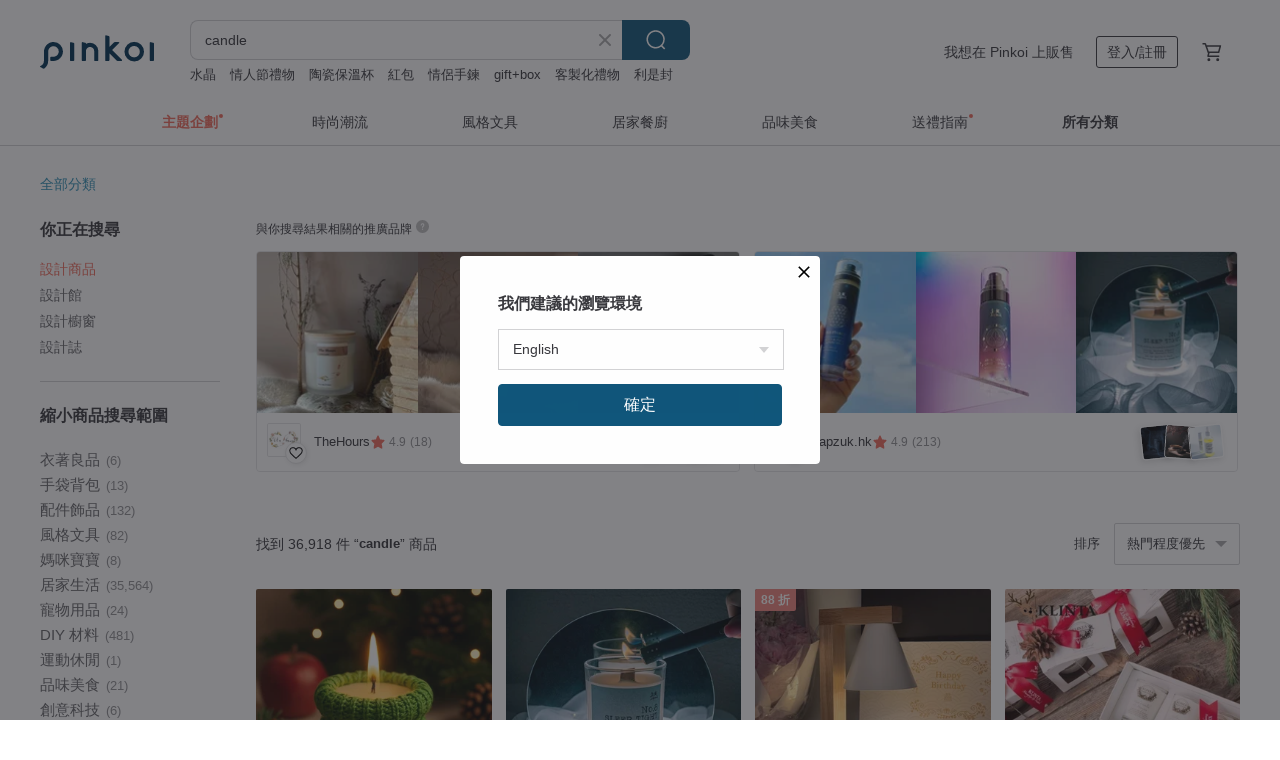

--- FILE ---
content_type: text/html; charset=utf-8
request_url: https://hk.pinkoi.com/search?q=candle&ref_sec=related_keywords&ref_posn=4&ref_related_kw_type=auto&ref_created=1701310108&ref_entity=search_item_list&ref_entity_id=semi%20triangle&ref_page=1&ref_pgsz=60&ref_pgsess=1701310108
body_size: 27186
content:

<!doctype html>

<html lang="zh-Hant-HK" class="web no-js s-not-login s-zh_TW webkit" xmlns:fb="http://ogp.me/ns/fb#">
<head prefix="og: http://ogp.me/ns# fb: http://ogp.me/ns/fb# ilovepinkoi: http://ogp.me/ns/fb/ilovepinkoi#">
    <meta charset="utf-8">

        <title>candle 推薦 | 2026 年 1 月 | Pinkoi 亞洲跨境設計購物平台</title>
    <meta name="keywords" content="candle">

        <meta name="description" content="candle的搜尋結果 - 36,918件。你想找的candle盡在 Pinkoi，新會員享 APP 運費優惠，最高減 HK$50！立刻逛逛百萬會員好評推薦的candle商品，Pinkoi 堅持用好品味、獨特設計實現你對生活詮釋的想像。">

    <meta name="twitter:card" content="summary_large_image">

        <meta property="og:title" content="candle | Pinkoi">
        <meta property="og:description" content="candle的搜尋結果 - 36,918件。你想找的candle盡在 Pinkoi，新會員享 APP 運費優惠，最高減 HK$50！立刻逛逛百萬會員好評推薦的candle商品，Pinkoi 堅持用好品味、獨特設計實現你對生活詮釋的想像。">
        <meta property="og:image" content="https://cdn01.pinkoi.com/product/zjaBVyzD/0/2/800x0.jpg">

    <meta property="og:type" content="product">
        <meta property="og:url" content="https://hk.pinkoi.com/search?q=candle&ref_sec=related_keywords&ref_posn=4&ref_related_kw_type=auto&ref_created=1701310108&ref_entity=search_item_list&ref_entity_id=semi+triangle&ref_page=1&ref_pgsz=60&ref_pgsess=1701310108"><link rel="canonical" href="https://hk.pinkoi.com/search?q=candle"><link rel="next" href="https://hk.pinkoi.com/search?q=candle&page=2">

    <link rel="alternate" href="android-app://com.pinkoi/http/hk.pinkoi.com/search?q=candle">

        <script type="application/ld+json">{"@context": "http://schema.org", "@type": "BreadcrumbList", "itemListElement": [{"@type": "ListItem", "position": 1, "item": {"@id": "https://hk.pinkoi.com", "name": "Pinkoi"}}, {"@type": "ListItem", "position": 2, "item": {"@id": "https://hk.pinkoi.com/search", "name": "Search"}}, {"@type": "ListItem", "position": 3, "item": {"@id": "https://hk.pinkoi.com/search?q=candle", "name": "candle"}}]}</script>

        <script type="application/ld+json">{"@context": "http://schema.org", "@type": "Product", "productID": "zjaBVyzD", "sku": "zjaBVyzD", "name": "\u4e0d\u5b8c\u7f8e\u54c1 | \u5695\u5695\u7c73\u5c0f\u7f8e\u53f2\u529b\u5947Candle Warmer", "description": "\u8acb\u6ce8\u610f\uff01\u6b64\u5546\u54c1\u662f\u4e0d\u5b8c\u7f8e\u54c1\u7684\u5546\u54c1\u9023\u7d50\uff01\n**\u6bcf\u500b\u7684\u5fae\u7455\u75b5\u90fd\u6709\u4e0d\u4e00\u6a23\u7684\u5730\u65b9**\n**\u4e0b\u55ae\u524d\u8acb\u5148\u8ddf\u5ba2\u670d\u806f\u7d61\u78ba\u8a8d**\n**\u8b1d\u8b1d\u5404\u4f4d\u7684\u652f\u6301**\n\n\u3010 x.Gyroscope\uff38Moomin \u3011\n\" \u59c6\u660e\u5c4b\u5c0f\u7f8e\u53f2\u529b\u5947\u6700\u7f8e\u878d\u881f\u71c8 \"\n\u6b63\u7248\u6388\u6b0a\u5f37\u52e2\u767b\u5834", "image": ["https://cdn01.pinkoi.com/product/zjaBVyzD/0/2/500x0.jpg"], "brand": {"@type": "Brand", "name": "x.Gyroscope"}, "offers": {"@type": "Offer", "priceCurrency": "HKD", "price": 667.5, "availability": "http://schema.org/InStock", "priceValidUntil": "2026-07-28", "itemCondition": "http://schema.org/NewCondition", "url": "https://hk.pinkoi.com/product/zjaBVyzD", "seller": {"@type": "Organization", "name": "x.Gyroscope", "url": "https://hk.pinkoi.com/store/xgyroscope"}, "hasMerchantReturnPolicy": [{"@type": "MerchantReturnPolicy", "returnPolicyCategory": "https://schema.org/MerchantReturnFiniteReturnWindow", "merchantReturnDays": 7, "returnMethod": "https://schema.org/ReturnByMail", "returnFees": "https://schema.org/FreeReturn", "applicableCountry": ["TW", "HK", "MO", "TH", "JP", "CN", "US", "SG", "CA"]}]}, "aggregateRating": {"@type": "AggregateRating", "ratingValue": 4.9, "reviewCount": 563}}</script><script type="application/ld+json">{"@context": "http://schema.org", "@type": "Product", "productID": "PsdKFRBm", "sku": "PsdKFRBm", "name": "\u6708\u4eae\u5730\u7403\u878d\u881f\u71c8\u2014 \u5f97\u734e\u8a2d\u8a08EPDA 2024", "description": "\u3010 x.Gyroscope \u3011 \u661f\u7a7a\u7cfb\u5217\n\n\u5728\u6d69\u701a\u7684\u5b87\u5b99\u4e2d\n\n\u5730\u7403\u5b88\u8b77\u7740\u6708\u4eae\n\n\u6708\u4eae\u53c8\u5b88\u8b77\u7740\u5730\u7403\n\n\u5728\u76f8\u540c\u7684\u8ecc\u8de1\u4e0a \u4ed6\u5011\u7d42\u65bc\u76f8\u9047........\n\u6708\u4eae\u5730\u7403\u6700\u6d6a\u6f2b\u878d\u881f\u71c8", "image": ["https://cdn01.pinkoi.com/product/PsdKFRBm/0/2/500x0.jpg"], "brand": {"@type": "Brand", "name": "x.Gyroscope"}, "offers": {"@type": "Offer", "priceCurrency": "HKD", "price": 780.0, "availability": "http://schema.org/InStock", "priceValidUntil": "2026-07-28", "itemCondition": "http://schema.org/NewCondition", "url": "https://hk.pinkoi.com/product/PsdKFRBm", "seller": {"@type": "Organization", "name": "x.Gyroscope", "url": "https://hk.pinkoi.com/store/xgyroscope"}, "hasMerchantReturnPolicy": [{"@type": "MerchantReturnPolicy", "returnPolicyCategory": "https://schema.org/MerchantReturnFiniteReturnWindow", "merchantReturnDays": 7, "returnMethod": "https://schema.org/ReturnByMail", "returnFees": "https://schema.org/FreeReturn", "applicableCountry": ["TW", "HK", "MO", "TH", "JP", "CN", "US", "SG", "CA"]}]}, "aggregateRating": {"@type": "AggregateRating", "ratingValue": 4.9, "reviewCount": 563}}</script><script type="application/ld+json">{"@context": "http://schema.org", "@type": "Product", "productID": "8Rgj4GTi", "sku": "8Rgj4GTi", "name": "\u3010Pinkoi x SNOOPY\u3011SNOOPY\u878d\u881f\u71c8Candle Warmer", "description": "2025 \u6211\u5011\u6700\u65b0\u806f\u540d\u7684\n\u3010 x.Gyroscope\uff38SNOOPY \u3011\n\" SNOOPY Doghouse\u878d\u881f\u71c8 \"", "image": ["https://cdn01.pinkoi.com/product/8Rgj4GTi/0/4/500x0.jpg"], "brand": {"@type": "Brand", "name": "x.Gyroscope"}, "offers": {"@type": "Offer", "priceCurrency": "HKD", "price": 920.0, "availability": "http://schema.org/InStock", "priceValidUntil": "2026-07-28", "itemCondition": "http://schema.org/NewCondition", "url": "https://hk.pinkoi.com/product/8Rgj4GTi", "seller": {"@type": "Organization", "name": "x.Gyroscope", "url": "https://hk.pinkoi.com/store/xgyroscope"}, "hasMerchantReturnPolicy": [{"@type": "MerchantReturnPolicy", "returnPolicyCategory": "https://schema.org/MerchantReturnFiniteReturnWindow", "merchantReturnDays": 7, "returnMethod": "https://schema.org/ReturnByMail", "returnFees": "https://schema.org/FreeReturn", "applicableCountry": ["TW", "HK", "MO", "TH", "JP", "CN", "US", "SG", "CA"]}]}, "aggregateRating": {"@type": "AggregateRating", "ratingValue": 4.9, "reviewCount": 563}}</script><script type="application/ld+json">{"@context": "http://schema.org", "@type": "Product", "productID": "rg37mceH", "sku": "rg37mceH", "name": "STOFF nagel \u71ed\u53f0 \u881f\u71ed\u53f0 Candle Holder", "description": "\u70ba\u7a7a\u9593\u5e36\u4f86\u7121\u76e1\u7684\u60f3\u50cf\u529b\u8207\u9748\u611f\u529b", "image": ["https://cdn01.pinkoi.com/product/rg37mceH/0/1/500x0.jpg"], "brand": {"@type": "Brand", "name": "ester \u0026 erik \u53f0\u7063\u7e3d\u4ee3\u7406"}, "offers": {"@type": "Offer", "priceCurrency": "HKD", "price": 599.4, "availability": "http://schema.org/InStock", "priceValidUntil": "2026-07-28", "itemCondition": "http://schema.org/NewCondition", "url": "https://hk.pinkoi.com/product/rg37mceH", "seller": {"@type": "Organization", "name": "ester \u0026 erik \u53f0\u7063\u7e3d\u4ee3\u7406", "url": "https://hk.pinkoi.com/store/estererik-tw"}, "hasMerchantReturnPolicy": [{"@type": "MerchantReturnPolicy", "returnPolicyCategory": "https://schema.org/MerchantReturnFiniteReturnWindow", "merchantReturnDays": 7, "returnMethod": "https://schema.org/ReturnByMail", "returnFees": "https://schema.org/FreeReturn", "applicableCountry": ["TW", "HK", "MO", "TH", "JP", "CN", "US", "SG", "CA"]}]}, "aggregateRating": {"@type": "AggregateRating", "ratingValue": 5.0, "reviewCount": 3}}</script><script type="application/ld+json">{"@context": "http://schema.org", "@type": "Product", "productID": "JDZAztKA", "sku": "JDZAztKA", "name": "TEA IN BED x \u9678\u590f \u806f\u540d  Candle Dessert Box | \u7070\u6b3e", "description": "\u8056\u8a95\u9001\u79ae\u9996\u9078\uff01TEA IN BED x \u9678\u590f \u806f\u540d\uff0c\u5169\u6b3e\u746a\u5fb7\u84ee\u7686\u4ee5\u593e\u5fc3\u5448\u73fe\u98a8\u5473\u5c64\u6b21\uff0c\u9644\u79ae\u5361\u8207\u63d0\u888b\uff0c\u7121\u6dfb\u52a0\u9632\u8150\u5291\u8207\u8272\u7d20\u3002\u4e00\u4ef6\u5c31\u514d\u904b\uff01", "image": ["https://cdn02.pinkoi.com/product/JDZAztKA/0/1/500x0.jpg"], "brand": {"@type": "Brand", "name": "TEA IN BED \u5728\u5e8a\u4e0a\u306e\u4e0b\u5348\u8336"}, "offers": {"@type": "Offer", "priceCurrency": "HKD", "price": 242.2, "availability": "http://schema.org/InStock", "priceValidUntil": "2026-07-28", "itemCondition": "http://schema.org/NewCondition", "url": "https://hk.pinkoi.com/product/JDZAztKA", "seller": {"@type": "Organization", "name": "TEA IN BED \u5728\u5e8a\u4e0a\u306e\u4e0b\u5348\u8336", "url": "https://hk.pinkoi.com/store/teainbed"}, "hasMerchantReturnPolicy": [{"@type": "MerchantReturnPolicy", "returnPolicyCategory": "https://schema.org/MerchantReturnFiniteReturnWindow", "merchantReturnDays": 7, "returnMethod": "https://schema.org/ReturnByMail", "returnFees": "https://schema.org/FreeReturn", "applicableCountry": ["TW", "HK", "MO", "TH", "JP", "CN", "US", "SG", "CA"]}]}, "aggregateRating": {"@type": "AggregateRating", "ratingValue": 5.0, "reviewCount": 441}}</script><script type="application/ld+json">{"@context": "http://schema.org", "@type": "Product", "productID": "FS2NUZEy", "sku": "FS2NUZEy", "name": "HEYDAY \u5bf5\u7269\u53cb\u5584\u881f\u71ed \u82b1\u679c\u8abf \u7b2c\u4e00\u5370\u8c61 \u6fb3\u6d32\u7378\u91ab\u76e3\u88fd SGS\u8a8d\u8b49", "description": "\u4e4b\u524d\u63a8\u51fa\u64f4\u9999\u7684\u6642\u5019\uff0c\u5f88\u591a\u4eba\u90fd\u5728\u554f\u881f\u71ed\u5462\uff1f\u881f\u71ed\u5462\uff1f\n\u6c92\u60f3\u5230\u990a\u5bf5\u5bb6\u5ead\uff0c\u6709\u9019\u9ebc\u591a\u4eba\u5bb6\u4e2d\u4e5f\u662f\u6709\u7528\u9999\u6c1b\u881f\u71ed\u7684\u7fd2\u6163\u5462\n\u5c24\u5176\u5230\u4e86\u79cb\u51ac\uff0c\u8d8a\u4f86\u8d8a\u591a\u4eba\u559c\u6b61\u5c07\u9999\u6c1b\u881f\u71ed\u653e\u7f6e\u65bc\u878d\u881f\u71c8\u4e0b\u4f7f\u7528\n\u6162\u6162\u7528\uff0c\u6162\u6162\u7642\u7652\u81ea\u5df1\uff0c\u4e5f\u6162\u6162\u8212\u7de9\u6bdb\u5b69\u7684\u58d3\u529b\u8207\u60c5\u7dd2", "image": ["https://cdn02.pinkoi.com/product/FS2NUZEy/0/1/500x0.jpg"], "brand": {"@type": "Brand", "name": "HEYDAY \u5bf5\u7269\u6982\u5ff5"}, "offers": {"@type": "Offer", "priceCurrency": "HKD", "price": 253.1, "availability": "http://schema.org/InStock", "priceValidUntil": "2026-07-28", "itemCondition": "http://schema.org/NewCondition", "url": "https://hk.pinkoi.com/product/FS2NUZEy", "seller": {"@type": "Organization", "name": "HEYDAY \u5bf5\u7269\u6982\u5ff5", "url": "https://hk.pinkoi.com/store/heydayfreespirit"}, "hasMerchantReturnPolicy": [{"@type": "MerchantReturnPolicy", "returnPolicyCategory": "https://schema.org/MerchantReturnFiniteReturnWindow", "merchantReturnDays": 7, "returnMethod": "https://schema.org/ReturnByMail", "returnFees": "https://schema.org/FreeReturn", "applicableCountry": ["TW", "HK", "MO", "TH", "JP", "CN", "US", "SG", "CA"]}]}, "aggregateRating": {"@type": "AggregateRating", "ratingValue": 5.0, "reviewCount": 26}}</script><script type="application/ld+json">{"@context": "http://schema.org", "@type": "Product", "productID": "VJP7rRCC", "sku": "VJP7rRCC", "name": "M05 \u878d\u96ea\u7cfb\u5217\u5546\u54c1/\u881f\u71ed/\u64f4\u9999\u74f6/\u5674\u9727", "description": "\u878d\u96ea\u7cfb\u5217\u7522\u54c1\uff1a50/100ml\u64f4\u9999\u74f6\u300112/50ml\u9999\u6c1b\u5674\u9727\u3001110/200g\u881f\u71ed\u3002", "image": ["https://cdn02.pinkoi.com/product/VJP7rRCC/0/11/500x0.jpg"], "brand": {"@type": "Brand", "name": "\u7f2a\u9999MEOWXIANG"}, "offers": {"@type": "Offer", "priceCurrency": "HKD", "price": 103.6, "availability": "http://schema.org/InStock", "priceValidUntil": "2026-07-28", "itemCondition": "http://schema.org/NewCondition", "url": "https://hk.pinkoi.com/product/VJP7rRCC", "seller": {"@type": "Organization", "name": "\u7f2a\u9999MEOWXIANG", "url": "https://hk.pinkoi.com/store/meowxiang"}, "hasMerchantReturnPolicy": [{"@type": "MerchantReturnPolicy", "returnPolicyCategory": "https://schema.org/MerchantReturnFiniteReturnWindow", "merchantReturnDays": 7, "returnMethod": "https://schema.org/ReturnByMail", "returnFees": "https://schema.org/FreeReturn", "applicableCountry": ["TW", "HK", "MO", "TH", "JP", "CN", "US", "SG", "CA"]}]}, "aggregateRating": {"@type": "AggregateRating", "ratingValue": 5.0, "reviewCount": 9718}}</script><script type="application/ld+json">{"@context": "http://schema.org", "@type": "Product", "productID": "DncgGSXZ", "sku": "DncgGSXZ", "name": "M121 \u4e0d\u70ba\u8ab0\u767c\u5149 (\u6842\u82b1\u0026\u6a59\u82b1\u9999\u6c23) \u881f\u71ed/\u5674\u9727", "description": "\u4e0d\u70ba\u8ab0\u767c\u5149\u7cfb\u5217\u7522\u54c1\uff1a12/50ml\u9999\u6c1b\u5674\u9727\u3001110/200g\u881f\u71ed", "image": ["https://cdn01.pinkoi.com/product/DncgGSXZ/0/2/500x0.jpg"], "brand": {"@type": "Brand", "name": "\u7f2a\u9999MEOWXIANG"}, "offers": {"@type": "Offer", "priceCurrency": "HKD", "price": 103.6, "availability": "http://schema.org/InStock", "priceValidUntil": "2026-07-28", "itemCondition": "http://schema.org/NewCondition", "url": "https://hk.pinkoi.com/product/DncgGSXZ", "seller": {"@type": "Organization", "name": "\u7f2a\u9999MEOWXIANG", "url": "https://hk.pinkoi.com/store/meowxiang"}, "hasMerchantReturnPolicy": [{"@type": "MerchantReturnPolicy", "returnPolicyCategory": "https://schema.org/MerchantReturnFiniteReturnWindow", "merchantReturnDays": 7, "returnMethod": "https://schema.org/ReturnByMail", "returnFees": "https://schema.org/FreeReturn", "applicableCountry": ["TW", "HK", "MO", "TH", "JP", "CN", "US", "SG", "CA"]}]}, "aggregateRating": {"@type": "AggregateRating", "ratingValue": 5.0, "reviewCount": 9718}}</script><script type="application/ld+json">{"@context": "http://schema.org", "@type": "Product", "productID": "En56Ysmp", "sku": "En56Ysmp", "name": "TEA IN BED x \u9678\u590f \u806f\u540d  Candle Dessert Box | \u9ed1\u6b3e", "description": "\u8056\u8a95\u9001\u79ae\u9996\u9078\uff01TEA IN BED x \u9678\u590f \u806f\u540d\uff0c\u4ee5\u51ac\u5b63\u98f2\u54c1\u71b1\u7d05\u9152\u767c\u60f3\uff0c\u5c07\u7121\u82b1\u679c\u4e7e\u8207\u67d1\u6a58\u4e7e\u6d78\u88fd\u6efe\u71d9\u7684\u7d05\u9152\u88e1\uff0c\u5e03\u6717\u5c3c\u88e1\u9762\u5247\u52a0\u4e0a\u84ee\u82b1\u9905\u8207\u8f9b\u9999\u6599\uff0c\u6700\u5f8c\u7051\u4e0a\u6d77\u9e7d\u8b93\u9e79\u52fe\u51fa\u53ef\u53ef\u7684\u751c\u3002\u9644\u79ae\u5361\u8207\u63d0\u888b\uff0c\u7121\u6dfb\u52a0\u9632\u8150\u5291\u8207\u8272\u7d20\u3002\u4e00\u4ef6\u5c31\u514d\u904b\uff01", "image": ["https://cdn01.pinkoi.com/product/En56Ysmp/0/1/500x0.jpg"], "brand": {"@type": "Brand", "name": "TEA IN BED \u5728\u5e8a\u4e0a\u306e\u4e0b\u5348\u8336"}, "offers": {"@type": "Offer", "priceCurrency": "HKD", "price": 242.2, "availability": "http://schema.org/InStock", "priceValidUntil": "2026-07-28", "itemCondition": "http://schema.org/NewCondition", "url": "https://hk.pinkoi.com/product/En56Ysmp", "seller": {"@type": "Organization", "name": "TEA IN BED \u5728\u5e8a\u4e0a\u306e\u4e0b\u5348\u8336", "url": "https://hk.pinkoi.com/store/teainbed"}, "hasMerchantReturnPolicy": [{"@type": "MerchantReturnPolicy", "returnPolicyCategory": "https://schema.org/MerchantReturnFiniteReturnWindow", "merchantReturnDays": 7, "returnMethod": "https://schema.org/ReturnByMail", "returnFees": "https://schema.org/FreeReturn", "applicableCountry": ["TW", "HK", "MO", "TH", "JP", "CN", "US", "SG", "CA"]}]}, "aggregateRating": {"@type": "AggregateRating", "ratingValue": 5.0, "reviewCount": 441}}</script><script type="application/ld+json">{"@context": "http://schema.org", "@type": "Product", "productID": "baXcLCSs", "sku": "baXcLCSs", "name": "\u4ef0\u671b \u624b\u5de5\u73bb\u7483\u6559\u5802\u5efa\u7bc9 \u6b50\u5f0f\u5132\u7269\u88dd\u98fe\u6c1b\u570d\u79ae\u54c1\u64fa\u4ef6", "description": "\u4ef0\u671b \u624b\u5de5\u73bb\u7483\u6559\u5802\u5efa\u7bc9 \u6b50\u5f0f\u5132\u7269\u88dd\u98fe\u6c1b\u570d\u79ae\u54c1\u64fa\u4ef6", "image": ["https://cdn02.pinkoi.com/product/baXcLCSs/0/1/500x0.jpg"], "brand": {"@type": "Brand", "name": "LuminaSalina"}, "offers": {"@type": "Offer", "priceCurrency": "HKD", "price": 636.9, "availability": "http://schema.org/InStock", "priceValidUntil": "2026-07-28", "itemCondition": "http://schema.org/NewCondition", "url": "https://hk.pinkoi.com/product/baXcLCSs", "seller": {"@type": "Organization", "name": "LuminaSalina", "url": "https://hk.pinkoi.com/store/luminasalina"}, "hasMerchantReturnPolicy": [{"@type": "MerchantReturnPolicy", "returnPolicyCategory": "https://schema.org/MerchantReturnFiniteReturnWindow", "merchantReturnDays": 7, "returnMethod": "https://schema.org/ReturnByMail", "returnFees": "https://schema.org/FreeReturn", "applicableCountry": ["TW", "HK", "MO", "TH", "JP", "CN", "US", "SG", "CA"]}]}, "aggregateRating": {"@type": "AggregateRating", "ratingValue": 5.0, "reviewCount": 4}}</script><script type="application/ld+json">{"@context": "http://schema.org", "@type": "Product", "productID": "JFLnfEKP", "sku": "JFLnfEKP", "name": "\u6f54\u5168\u800c\u6e05\u767d \u5f69\u8679\u5c0f\u6559\u5802 \u624b\u5de5\u73bb\u7483\u5c45\u5bb6\u88dd\u98fe\u6b50\u5f0f\u64fa\u4ef6", "description": "\u6f54\u5168\u800c\u6e05\u767d \u5f69\u8679\u5c0f\u6559\u5802 \u624b\u5de5\u73bb\u7483\u5c45\u5bb6\u88dd\u98fe\u6b50\u5f0f\u64fa\u4ef6", "image": ["https://cdn01.pinkoi.com/product/JFLnfEKP/0/1/500x0.jpg"], "brand": {"@type": "Brand", "name": "LuminaSalina"}, "offers": {"@type": "Offer", "priceCurrency": "HKD", "price": 318.5, "availability": "http://schema.org/InStock", "priceValidUntil": "2026-07-28", "itemCondition": "http://schema.org/NewCondition", "url": "https://hk.pinkoi.com/product/JFLnfEKP", "seller": {"@type": "Organization", "name": "LuminaSalina", "url": "https://hk.pinkoi.com/store/luminasalina"}, "hasMerchantReturnPolicy": [{"@type": "MerchantReturnPolicy", "returnPolicyCategory": "https://schema.org/MerchantReturnFiniteReturnWindow", "merchantReturnDays": 7, "returnMethod": "https://schema.org/ReturnByMail", "returnFees": "https://schema.org/FreeReturn", "applicableCountry": ["TW", "HK", "MO", "TH", "JP", "CN", "US", "SG", "CA"]}]}, "aggregateRating": {"@type": "AggregateRating", "ratingValue": 5.0, "reviewCount": 4}}</script><script type="application/ld+json">{"@context": "http://schema.org", "@type": "Product", "productID": "NKNkRUAN", "sku": "NKNkRUAN", "name": "\u3010\u8a02\u88fd\u3011\u6a58\u5b50\u881f\u71ed - \u624b\u5de5\u8a02\u88fd/\u64ec\u771f\u881f\u71ed\u30fbJUNO Candle", "description": "JUNO Candle \u2759 \u6a58\u5b50\u881f\u71ed  \u2759 \u8077\u4eba\u624b\u4f5c\uff0c\u7d30\u7dfb\u6469\u64ec\u70ba\u60a8\u5e36\u4f86\u7f8e\u597d\u8cea\u611f\u5bb6\u5c45\u74b0\u5883\u3002", "image": ["https://cdn01.pinkoi.com/product/NKNkRUAN/0/1/500x0.jpg"], "brand": {"@type": "Brand", "name": "JUNO Candle"}, "offers": {"@type": "Offer", "priceCurrency": "HKD", "price": 127.2, "availability": "http://schema.org/InStock", "priceValidUntil": "2026-07-28", "itemCondition": "http://schema.org/NewCondition", "url": "https://hk.pinkoi.com/product/NKNkRUAN", "seller": {"@type": "Organization", "name": "JUNO Candle", "url": "https://hk.pinkoi.com/store/junocandle"}, "hasMerchantReturnPolicy": [{"@type": "MerchantReturnPolicy", "returnPolicyCategory": "https://schema.org/MerchantReturnFiniteReturnWindow", "merchantReturnDays": 7, "returnMethod": "https://schema.org/ReturnByMail", "returnFees": "https://schema.org/FreeReturn", "applicableCountry": ["TW", "HK", "MO", "TH", "JP", "CN", "US", "SG", "CA"]}]}, "aggregateRating": {"@type": "AggregateRating", "ratingValue": 4.9, "reviewCount": 40}}</script><script type="application/ld+json">{"@context": "http://schema.org", "@type": "Product", "productID": "QauDJqc7", "sku": "QauDJqc7", "name": "AtelierFoya\u9999\u6c1b\u881f\u71ed (\u96ea\u677e\u7194\u5ca9\u9ed1\u9e7d/\u767d\u9f20\u5c3e\u8349\u6b7b\u6d77\u9e7d) #\u5929\u7136\u7cbe\u6cb9", "description": "AtelierFoya\u9999\u6c1b\u881f\u71ed\uff1a\u881f\u6e90\u63a1\u752878%\u4f4e\u6eab\u5927\u8c46\u881f + 22% AtelierFoya\u9802\u7d1a\u838a\u5712\u8702\u881f\uff0c\u5b8c\u7f8e\u6bd4\u4f8b\u88fd\u6210\u3002\u6dfb\u52a0100%\u5929\u7136\u7cbe\u6cb9\u3002\n\u3010\u963f\u7279\u62c9\u65af\u96ea\u677ex\u51b0\u5cf6\u7194\u5ca9\u9ed1\u9e7d\u3011\u6c89\u7a69\u800c\u6df1\u9083\u7684\u6728\u8cea\u8abf\n\u3010\u767d\u9f20\u5c3e\u8349x\u7d04\u65e6\u6b7b\u6d77\u9e7d\u3011\u6de1\u96c5\u7684\u9999\u8349\u6e05\u9999\u8207\u6d77\u6d0b\u8abf", "image": ["https://cdn02.pinkoi.com/product/QauDJqc7/0/4/500x0.jpg"], "brand": {"@type": "Brand", "name": "Atelier Foya \u99a5\u96c5\u5de5\u574a"}, "offers": {"@type": "Offer", "priceCurrency": "HKD", "price": 120.8, "availability": "http://schema.org/InStock", "priceValidUntil": "2026-07-28", "itemCondition": "http://schema.org/NewCondition", "url": "https://hk.pinkoi.com/product/QauDJqc7", "seller": {"@type": "Organization", "name": "Atelier Foya \u99a5\u96c5\u5de5\u574a", "url": "https://hk.pinkoi.com/store/atelier-foya"}, "hasMerchantReturnPolicy": [{"@type": "MerchantReturnPolicy", "returnPolicyCategory": "https://schema.org/MerchantReturnFiniteReturnWindow", "merchantReturnDays": 7, "returnMethod": "https://schema.org/ReturnByMail", "returnFees": "https://schema.org/FreeReturn", "applicableCountry": ["TW", "HK", "MO", "TH", "JP", "CN", "US", "SG", "CA"]}]}, "aggregateRating": {}}</script><script type="application/ld+json">{"@context": "http://schema.org", "@type": "Product", "productID": "MCbaGuYD", "sku": "MCbaGuYD", "name": "\u6728\u4e8c | \u6a9c\u6728\u53e4\u9053 \u5929\u7136\u7cbe\u6cb9\u9999\u6c1b\u881f\u71ed | voyager", "description": "\u300c\u6a9c\u6728\u53e4\u9053\u300d\u5929\u7136\u7cbe\u6cb9\u9999\u6c1b\u881f\u71ed\uff0c\u6df1\u9083\u56de\u7518\u7684\u6728\u8cea\u8abf\uff0c\u5f77\u5f7f\u7f6e\u8eab\u53e4\u8001\u68ee\u6797\u4e2d\u3002\u4f7f\u7528\u5927\u8c46\u881f\u8207\u5929\u7136\u7cbe\u6cb9\u6210\u5206\u3002", "image": ["https://cdn01.pinkoi.com/product/MCbaGuYD/0/7/500x0.jpg"], "brand": {"@type": "Brand", "name": "voyager"}, "offers": {"@type": "Offer", "priceCurrency": "HKD", "price": 166.5, "availability": "http://schema.org/InStock", "priceValidUntil": "2026-07-28", "itemCondition": "http://schema.org/NewCondition", "url": "https://hk.pinkoi.com/product/MCbaGuYD", "seller": {"@type": "Organization", "name": "voyager", "url": "https://hk.pinkoi.com/store/voyagerstudio"}, "hasMerchantReturnPolicy": [{"@type": "MerchantReturnPolicy", "returnPolicyCategory": "https://schema.org/MerchantReturnFiniteReturnWindow", "merchantReturnDays": 7, "returnMethod": "https://schema.org/ReturnByMail", "returnFees": "https://schema.org/FreeReturn", "applicableCountry": ["TW", "HK", "MO", "TH", "JP", "CN", "US", "SG", "CA"]}]}, "aggregateRating": {"@type": "AggregateRating", "ratingValue": 5.0, "reviewCount": 1244}}</script><script type="application/ld+json">{"@context": "http://schema.org", "@type": "Product", "productID": "HWEqUbHw", "sku": "HWEqUbHw", "name": "It's Saturday \u73ab\u7470\u85b0\u8863\u8349 \u624b\u5de5\u6c34\u6ce5\u676f\u5927\u8c46\u881f\u71ed No.03 \u71ac\u591c\u6210\u766e\u75c7", "description": "\u7531\u5929\u7136\u7cbe\u6cb9\u8abf\u914d\u800c\u6210\uff0c\u5e36\u8457\u5b89\u5b9a\u60c5\u7dd2\u3001\u6539\u5584\u7761\u7720\u529f\u80fd\u7684\u85b0\u8863\u8349\u8907\u65b9\u7cbe\u6cb9\uff0c\u4ee5\u53ca\u542b\u6709\u65b0\u9bae\u73ab\u7470\u82b1\u74e3\u9999\u6c23\uff0c\u5c31\u662f\u9019\u6a23\uff0c\u975e\u5e38\u55ae\u7d14\u3002\u4f46\u4e5f\u662f\u76ee\u524d\u7684\u7cfb\u5217\u4e2d\uff0c\u7b2c\u4e8c\u64f4\u9999\u80fd\u529b\u4f73\u7684\uff01", "image": ["https://cdn01.pinkoi.com/product/HWEqUbHw/0/1/500x0.jpg"], "brand": {"@type": "Brand", "name": "It's Saturday!"}, "offers": {"@type": "Offer", "priceCurrency": "HKD", "price": 236.2, "availability": "http://schema.org/InStock", "priceValidUntil": "2026-07-28", "itemCondition": "http://schema.org/NewCondition", "url": "https://hk.pinkoi.com/product/HWEqUbHw", "seller": {"@type": "Organization", "name": "It's Saturday!", "url": "https://hk.pinkoi.com/store/its-saturday"}, "hasMerchantReturnPolicy": [{"@type": "MerchantReturnPolicy", "returnPolicyCategory": "https://schema.org/MerchantReturnFiniteReturnWindow", "merchantReturnDays": 7, "returnMethod": "https://schema.org/ReturnByMail", "returnFees": "https://schema.org/FreeReturn", "applicableCountry": ["TW", "HK", "MO", "TH", "JP", "CN", "US", "SG", "CA"]}]}, "aggregateRating": {"@type": "AggregateRating", "ratingValue": 5.0, "reviewCount": 19}}</script><script type="application/ld+json">{"@context": "http://schema.org", "@type": "Product", "productID": "mVRm42y9", "sku": "mVRm42y9", "name": "200g \u6728\u8cea\u7cfb\u5217/\u5929\u7136\u5927\u8c46\u9999\u6c1b\u881f\u71ed", "description": "\u9ede\u71c3\u881f\u71ed\uff0c\u770b\u8457\u71ed\u5149\uff0c\n\u5fc3\u4e2d\u5347\u8d77\u6696\u6696\u7684\u611f\u53d7\uff0c\n\u4eab\u53d7\u8457\u539f\u6728\u82af\u71c3\u71d2\u6642\u7684\u8072\u97ff\uff0c\n\u8996\u89ba\u53ca\u71c3\u71d2\u7684\u7a69\u5b9a\u611f\uff0c\n\u98c4\u63da\u8457\u9999\u6c1b\u881f\u71ed\u7684\u7f8e\u5999\u6c23\u606f\uff0c\n\u8996\u89ba\u3001\u55c5\u89ba\u3001\u807d\u89ba\u90fd\u5f97\u5230\u6eff\u8db3\u3002\n\u5805\u6301\u5168\u7a0b\u624b\u5de5\u88fd\u4f5c\u5305\u88dd\uff0c\u8b93\u5e73\u50f9\u5e36\u4f86\u9ad8\u8cb4\u7684\u4eab\u53d7\u3002", "image": ["https://cdn02.pinkoi.com/product/mVRm42y9/0/15/500x0.jpg"], "brand": {"@type": "Brand", "name": "\u7f2a\u9999MEOWXIANG"}, "offers": {"@type": "Offer", "priceCurrency": "HKD", "price": 253.1, "availability": "http://schema.org/InStock", "priceValidUntil": "2026-07-28", "itemCondition": "http://schema.org/NewCondition", "url": "https://hk.pinkoi.com/product/mVRm42y9", "seller": {"@type": "Organization", "name": "\u7f2a\u9999MEOWXIANG", "url": "https://hk.pinkoi.com/store/meowxiang"}, "hasMerchantReturnPolicy": [{"@type": "MerchantReturnPolicy", "returnPolicyCategory": "https://schema.org/MerchantReturnFiniteReturnWindow", "merchantReturnDays": 7, "returnMethod": "https://schema.org/ReturnByMail", "returnFees": "https://schema.org/FreeReturn", "applicableCountry": ["TW", "HK", "MO", "TH", "JP", "CN", "US", "SG", "CA"]}]}, "aggregateRating": {"@type": "AggregateRating", "ratingValue": 5.0, "reviewCount": 9718}}</script><script type="application/ld+json">{"@context": "http://schema.org", "@type": "Product", "productID": "WenGDCHC", "sku": "WenGDCHC", "name": "\u3010\u798f\u5229\u5c55\u793a\u54c1\u3011\u82f1\u570b wxy \u7d93\u5178\u9ed1\u881f\u71ed", "description": "Black \u9ed1\u8272\u7cfb\u5217\u881f\u71ed\uff0c100%\u690d\u7269\u9ed1\u881f\uff0c\u4fd0\u843d\u9ed1\u8272\u5916\u76d2\u53ca\u74f6\u8eab\uff0c\n\u63d0\u4f9b\u5f37\u5927\u3001\u8a98\u4eba\u5143\u7d20\u7684\u9999\u5473\uff0c\u5c31\u662f\u90a3\u9ebc\u7368\u4e00\u7121\u4e8c\u3002\n*\u82f1\u570b/\u881f\u71ed/\u64f4\u9999/\u9ed1\u8272/\u5ba4\u5167\u9664\u81ed/\u9999\u6c1b/\u67da\u6728/\u5ca9\u862d\u8349/\u6728\u8cea/\u4e2d\u6027", "image": ["https://cdn01.pinkoi.com/product/WenGDCHC/0/500x0.jpg"], "brand": {"@type": "Brand", "name": "WXY. (\u53f0\u7063\u7e3d\u4ee3\u7406)"}, "offers": {"@type": "Offer", "priceCurrency": "HKD", "price": 151.3, "availability": "http://schema.org/InStock", "priceValidUntil": "2026-07-28", "itemCondition": "http://schema.org/NewCondition", "url": "https://hk.pinkoi.com/product/WenGDCHC", "seller": {"@type": "Organization", "name": "WXY. (\u53f0\u7063\u7e3d\u4ee3\u7406)", "url": "https://hk.pinkoi.com/store/wxy-tw"}, "hasMerchantReturnPolicy": [{"@type": "MerchantReturnPolicy", "returnPolicyCategory": "https://schema.org/MerchantReturnFiniteReturnWindow", "merchantReturnDays": 7, "returnMethod": "https://schema.org/ReturnByMail", "returnFees": "https://schema.org/FreeReturn", "applicableCountry": ["TW", "HK", "MO", "TH", "JP", "CN", "US", "SG", "CA"]}]}, "aggregateRating": {"@type": "AggregateRating", "ratingValue": 4.9, "reviewCount": 59}}</script><script type="application/ld+json">{"@context": "http://schema.org", "@type": "Product", "productID": "J3ujdfNe", "sku": "J3ujdfNe", "name": "\u96ea\u677e\u4e09\u90e8\u66f2 - \u5929\u7136\u7cbe\u6cb9\u9999\u6c1b\u881f\u71ed | voyager", "description": "\u96ea\u677e\uff0c\u5728\u53e4\u8001\u6587\u5316\u4e2d\uff0c\u5b83\u88ab\u8ce6\u4e88\u8457\u751f\u547d\u4e4b\u6a39\u7684\u8c61\u5fb5\uff0c\n\u6700\u65e9\u88ab\u4f7f\u7528\u4f5c\u70ba\u711a\u9999\uff0c\u5e36\u4f86\u5e73\u975c\u8207\u529b\u91cf\u3002\n\u96ea\u677e\u7684\u6c23\u5473\u6eab\u6696\u5bec\u539a\u3001\u6709\u8457\u6a39\u8102\u822c\u7684\u7518\u751c\u3002\n\n\u9019\u6b21\u96ea\u677e\u4e09\u90e8\u66f2\uff0c\u6211\u5011\u4ee5\u4e09\u7a2e\u4e0d\u540c\u96ea\u677e\u7cbe\u6cb9\uff0c\n\u7531\u6df1\u5230\u6dfa\u7684\u6fc3\u5ea6\uff0c\u5275\u4f5c\u51fa\u622a\u7136\u4e0d\u540c\u7684\u96ea\u677e\u9999\u6c23\u3002", "image": ["https://cdn01.pinkoi.com/product/J3ujdfNe/0/3/500x0.jpg"], "brand": {"@type": "Brand", "name": "voyager"}, "offers": {"@type": "Offer", "priceCurrency": "HKD", "price": 166.5, "availability": "http://schema.org/InStock", "priceValidUntil": "2026-07-28", "itemCondition": "http://schema.org/NewCondition", "url": "https://hk.pinkoi.com/product/J3ujdfNe", "seller": {"@type": "Organization", "name": "voyager", "url": "https://hk.pinkoi.com/store/voyagerstudio"}, "hasMerchantReturnPolicy": [{"@type": "MerchantReturnPolicy", "returnPolicyCategory": "https://schema.org/MerchantReturnFiniteReturnWindow", "merchantReturnDays": 7, "returnMethod": "https://schema.org/ReturnByMail", "returnFees": "https://schema.org/FreeReturn", "applicableCountry": ["TW", "HK", "MO", "TH", "JP", "CN", "US", "SG", "CA"]}]}, "aggregateRating": {"@type": "AggregateRating", "ratingValue": 5.0, "reviewCount": 1244}}</script><script type="application/ld+json">{"@context": "http://schema.org", "@type": "Product", "productID": "zZez7uLh", "sku": "zZez7uLh", "name": "\u82b1\u4e94 | \u53e4\u7246\u73ab\u7470 \u5929\u7136\u7cbe\u6cb9\u9999\u6c1b\u881f\u71ed | voyager", "description": "\u9999\u6c23\u6e3e\u539a\u5e36\u8457\u6eab\u6696\u8207\u5b89\u5fc3\u611f\uff0c\u7336\u5982\u9019\u7247\u53e4\u8001\u77f3\u7246\u662f\u7d66\u4e88\u690d\u7269\u751f\u9577\u7684\u9760\u5c71\uff1b\n\u300a\u53e4\u7246\u73ab\u7470\u300b\u6a39\u8102\u8207\u73ab\u7470\u9999\u6c23\u896f\u6258\u5f97\u5b9c\uff0c\u662f\u500b\u8212\u670d\u53c8\u6709\u6df1\u5ea6\u7684\u9999\u5473\u3002", "image": ["https://cdn01.pinkoi.com/product/zZez7uLh/0/1/500x0.jpg"], "brand": {"@type": "Brand", "name": "voyager"}, "offers": {"@type": "Offer", "priceCurrency": "HKD", "price": 196.8, "availability": "http://schema.org/InStock", "priceValidUntil": "2026-07-28", "itemCondition": "http://schema.org/NewCondition", "url": "https://hk.pinkoi.com/product/zZez7uLh", "seller": {"@type": "Organization", "name": "voyager", "url": "https://hk.pinkoi.com/store/voyagerstudio"}, "hasMerchantReturnPolicy": [{"@type": "MerchantReturnPolicy", "returnPolicyCategory": "https://schema.org/MerchantReturnFiniteReturnWindow", "merchantReturnDays": 7, "returnMethod": "https://schema.org/ReturnByMail", "returnFees": "https://schema.org/FreeReturn", "applicableCountry": ["TW", "HK", "MO", "TH", "JP", "CN", "US", "SG", "CA"]}]}, "aggregateRating": {"@type": "AggregateRating", "ratingValue": 5.0, "reviewCount": 1244}}</script><script type="application/ld+json">{"@context": "http://schema.org", "@type": "Product", "productID": "rRN5Fwqi", "sku": "rRN5Fwqi", "name": "\u6eab\u8336\u5668\u6696\u8336\u7210\u5b50\u716e\u6c34\u679c\u82b1\u8336\u8449\u881f\u71ed\u8336\u58fa\u5496\u5561\u52a0\u71b1\u8336\u676f\u4fdd\u6eab\u588a\u6642\u5c1a\u5e95\u5ea7", "description": "\u4e00\u6b3e\u8f15\u5962\u3001\u901a\u7528\u578b\u3001\u592a\u7a7a\u92c1\u8336\u58fa\u52a0\u71b1\u5668\u2027\u2027\u2027\u2027\u2027", "image": ["https://cdn02.pinkoi.com/product/rRN5Fwqi/0/1/500x0.jpg"], "brand": {"@type": "Brand", "name": "iwoohome"}, "offers": {"@type": "Offer", "priceCurrency": "HKD", "price": 346.9, "availability": "http://schema.org/InStock", "priceValidUntil": "2026-07-28", "itemCondition": "http://schema.org/NewCondition", "url": "https://hk.pinkoi.com/product/rRN5Fwqi", "seller": {"@type": "Organization", "name": "iwoohome", "url": "https://hk.pinkoi.com/store/iwoohome"}, "hasMerchantReturnPolicy": [{"@type": "MerchantReturnPolicy", "returnPolicyCategory": "https://schema.org/MerchantReturnFiniteReturnWindow", "merchantReturnDays": 7, "returnMethod": "https://schema.org/ReturnByMail", "returnFees": "https://schema.org/FreeReturn", "applicableCountry": ["TW", "HK", "MO", "TH", "JP", "CN", "US", "SG", "CA"]}]}, "aggregateRating": {"@type": "AggregateRating", "ratingValue": 5.0, "reviewCount": 25}}</script><script type="application/ld+json">{"@context": "http://schema.org", "@type": "Product", "productID": "9ZDKsRz2", "sku": "9ZDKsRz2", "name": "\u6728\u4e00 | \u8d6b\u74e6\u723e\u5cf6 \u5929\u7136\u7cbe\u6cb9\u9999\u6c1b\u881f\u71ed | voyager", "description": "\u300c\u8d6b\u74e6\u723e\u5cf6\u300d\u5929\u7136\u7cbe\u6cb9\u9999\u6c1b\u881f\u71ed\uff0c\u6e05\u65b0\u6728\u8cea\u9999\u6c23\uff0c\u5927\u8c46\u881f\u8207\u5929\u7136\u7cbe\u6cb9\u6210\u5206\uff0c\u559c\u6b61\u6e05\u723d\u6728\u8cea\u8abf\u7684\u670b\u53cb\u5225\u932f\u904e\u5594\uff01", "image": ["https://cdn01.pinkoi.com/product/9ZDKsRz2/0/7/500x0.jpg"], "brand": {"@type": "Brand", "name": "voyager"}, "offers": {"@type": "Offer", "priceCurrency": "HKD", "price": 166.5, "availability": "http://schema.org/InStock", "priceValidUntil": "2026-07-28", "itemCondition": "http://schema.org/NewCondition", "url": "https://hk.pinkoi.com/product/9ZDKsRz2", "seller": {"@type": "Organization", "name": "voyager", "url": "https://hk.pinkoi.com/store/voyagerstudio"}, "hasMerchantReturnPolicy": [{"@type": "MerchantReturnPolicy", "returnPolicyCategory": "https://schema.org/MerchantReturnFiniteReturnWindow", "merchantReturnDays": 7, "returnMethod": "https://schema.org/ReturnByMail", "returnFees": "https://schema.org/FreeReturn", "applicableCountry": ["TW", "HK", "MO", "TH", "JP", "CN", "US", "SG", "CA"]}]}, "aggregateRating": {"@type": "AggregateRating", "ratingValue": 5.0, "reviewCount": 1244}}</script><script type="application/ld+json">{"@context": "http://schema.org", "@type": "Product", "productID": "s9ZyGDDb", "sku": "s9ZyGDDb", "name": "M113 \u7121\u51ac\u4e4b\u969b\u7cfb\u5217\u5546\u54c1/\u881f\u71ed/\u64f4\u9999\u74f6/\u5674\u9727", "description": "\u7121\u51ac\u4e4b\u969b\u7cfb\u5217\u7522\u54c1\uff1a50/100ml\u64f4\u9999\u74f6\u300112/50ml\u9999\u6c1b\u5674\u9727\u3001110/200g\u881f\u71ed\u3002", "image": ["https://cdn01.pinkoi.com/product/s9ZyGDDb/0/1/500x0.jpg"], "brand": {"@type": "Brand", "name": "\u7f2a\u9999MEOWXIANG"}, "offers": {"@type": "Offer", "priceCurrency": "HKD", "price": 103.6, "availability": "http://schema.org/InStock", "priceValidUntil": "2026-07-28", "itemCondition": "http://schema.org/NewCondition", "url": "https://hk.pinkoi.com/product/s9ZyGDDb", "seller": {"@type": "Organization", "name": "\u7f2a\u9999MEOWXIANG", "url": "https://hk.pinkoi.com/store/meowxiang"}, "hasMerchantReturnPolicy": [{"@type": "MerchantReturnPolicy", "returnPolicyCategory": "https://schema.org/MerchantReturnFiniteReturnWindow", "merchantReturnDays": 7, "returnMethod": "https://schema.org/ReturnByMail", "returnFees": "https://schema.org/FreeReturn", "applicableCountry": ["TW", "HK", "MO", "TH", "JP", "CN", "US", "SG", "CA"]}]}, "aggregateRating": {"@type": "AggregateRating", "ratingValue": 5.0, "reviewCount": 9718}}</script><script type="application/ld+json">{"@context": "http://schema.org", "@type": "Product", "productID": "783XHsSb", "sku": "783XHsSb", "name": "\u5bf5\u7269\u53cb\u5584|\u8c93\u72d7\u53cb\u5584|\u547c\u5695\u881f\u71ed-\u5976\u5976\u7684\u6416\u7c43\u66f2|\u9727\u9762\u9676\u7f50|\u5929\u7136\u7cbe\u6cb9", "description": "*\u5bf5\u7269\u53cb\u5584\u914d\u65b9\n*\u6728\u5929\u84fc\u7c89\u672b\u6dfb\u52a0\n*100%\u5927\u8c46\u881f\u3001\u6fb3\u6d32\u7cbe\u6cb9\u88fd\u6210\n*\u4e73\u9999/\u751c\u8334\u9999/\u771f\u6b63\u85b0\u8863\u8349/\u5927\u897f\u6d0b\u96ea\u677e\u6dfb\u52a0\n*\u8cea\u611f\u9676\u7f50\u8a2d\u8a08", "image": ["https://cdn01.pinkoi.com/product/783XHsSb/0/5/500x0.jpg"], "brand": {"@type": "Brand", "name": "Catholic"}, "offers": {"@type": "Offer", "priceCurrency": "HKD", "price": 224.0, "availability": "http://schema.org/InStock", "priceValidUntil": "2026-07-28", "itemCondition": "http://schema.org/NewCondition", "url": "https://hk.pinkoi.com/product/783XHsSb", "seller": {"@type": "Organization", "name": "Catholic", "url": "https://hk.pinkoi.com/store/catholic"}, "hasMerchantReturnPolicy": [{"@type": "MerchantReturnPolicy", "returnPolicyCategory": "https://schema.org/MerchantReturnFiniteReturnWindow", "merchantReturnDays": 7, "returnMethod": "https://schema.org/ReturnByMail", "returnFees": "https://schema.org/FreeReturn", "applicableCountry": ["TW", "HK", "MO", "TH", "JP", "CN", "US", "SG", "CA"]}]}, "aggregateRating": {"@type": "AggregateRating", "ratingValue": 5.0, "reviewCount": 59}}</script><script type="application/ld+json">{"@context": "http://schema.org", "@type": "Product", "productID": "iFvsgmzN", "sku": "iFvsgmzN", "name": "\u3010\u5bf5\u7269\u53cb\u5584\u4f34\u7cfb\u5217\u3011 \u5370\u5ea6\u8c93\u8584\u8377 \u9999\u6c1b\u881f\u71ed", "description": "LYBIR\u539f\u5275\uff0c\u4f34\u7cfb\u5217\u5bf5\u7269\u53cb\u5584\u9999\u6c1b\u881f\u71ed\n\u975e\u57fa\u6539\u74b0\u4fdd\u5927\u8c46\u881f\u3001\u4e0d\u542b\u77f3\u881f\n\u542b6-10%\u7cbe\u6cb9\uff0c\u4e0d\u4f7f\u7528\u6709\u5bb3\u5bf5\u7269\u9999\u6750\uff0c\u4eba\u5bf5\u5171\u9999\n\u5e0c\u671b\u8b93\u4f60\u5011\u9ad4\u9a57\u6700\u597d\u4e5f\u6700\u74b0\u4fdd\u7684\u7642\u7652\u9999\u6c1b", "image": ["https://cdn01.pinkoi.com/product/iFvsgmzN/0/1/500x0.jpg"], "brand": {"@type": "Brand", "name": "LYBIR x USERWATS"}, "offers": {"@type": "Offer", "priceCurrency": "HKD", "price": 272.5, "availability": "http://schema.org/InStock", "priceValidUntil": "2026-07-28", "itemCondition": "http://schema.org/NewCondition", "url": "https://hk.pinkoi.com/product/iFvsgmzN", "seller": {"@type": "Organization", "name": "LYBIR x USERWATS", "url": "https://hk.pinkoi.com/store/userwats"}, "hasMerchantReturnPolicy": [{"@type": "MerchantReturnPolicy", "returnPolicyCategory": "https://schema.org/MerchantReturnFiniteReturnWindow", "merchantReturnDays": 7, "returnMethod": "https://schema.org/ReturnByMail", "returnFees": "https://schema.org/FreeReturn", "applicableCountry": ["TW", "HK", "MO", "TH", "JP", "CN", "US", "SG", "CA"]}]}, "aggregateRating": {"@type": "AggregateRating", "ratingValue": 5.0, "reviewCount": 1983}}</script><script type="application/ld+json">{"@context": "http://schema.org", "@type": "Product", "productID": "f8Sh3jXq", "sku": "f8Sh3jXq", "name": "\u3010 Light Candle \u3011\u9748\u5149\u4e4b\u5883 30ml | \u7a7a\u9593\u5674\u9727", "description": "\u5c07\u9748\u5149\u4e4b\u5883\u881f\u71ed\u7684\u9999\u6c23\u9396\u9032\u5c0f\u74f6\u8eab\uff0c\u4e0d\u80fd\u9ede\u881f\u71ed\u7684\u6642\u5019\u4e5f\u80fd\u805e\u5230\u81ea\u7136\u7684\u9999\u6c23\u3002\u53ea\u8981\u8f15\u8f15\u4e00\u5674\uff0c\u4e00\u6a23\u53ef\u4ee5\u628a\u7cbe\u6cb9\u7684\u9999\u6c23\u5e36\u56de\u5bb6\u3002", "image": ["https://cdn01.pinkoi.com/product/f8Sh3jXq/0/1/500x0.jpg"], "brand": {"@type": "Brand", "name": "Light Candle \u9999\u6c1b\u5de5\u4f5c\u5ba4"}, "offers": {"@type": "Offer", "priceCurrency": "HKD", "price": 145.4, "availability": "http://schema.org/InStock", "priceValidUntil": "2026-07-28", "itemCondition": "http://schema.org/NewCondition", "url": "https://hk.pinkoi.com/product/f8Sh3jXq", "seller": {"@type": "Organization", "name": "Light Candle \u9999\u6c1b\u5de5\u4f5c\u5ba4", "url": "https://hk.pinkoi.com/store/lightcandle0315"}, "hasMerchantReturnPolicy": [{"@type": "MerchantReturnPolicy", "returnPolicyCategory": "https://schema.org/MerchantReturnFiniteReturnWindow", "merchantReturnDays": 7, "returnMethod": "https://schema.org/ReturnByMail", "returnFees": "https://schema.org/FreeReturn", "applicableCountry": ["TW", "HK", "MO", "TH", "JP", "CN", "US", "SG", "CA"]}]}, "aggregateRating": {}}</script><script type="application/ld+json">{"@context": "http://schema.org", "@type": "Product", "productID": "ErSzkkBF", "sku": "ErSzkkBF", "name": "\u82b1\u4e00 | \u6771\u65b9\u5ead\u5712 \u5929\u7136\u7cbe\u6cb9\u9999\u6c1b\u881f\u71ed | voyager", "description": "\u300c\u6771\u65b9\u5ead\u5712\u300d\u5929\u7136\u7cbe\u6cb9\u9999\u6c1b\u881f\u71ed\uff0c\u512a\u96c5\u53e4\u5178\u7684\u82b1\u5712\u9999\u6c1b\uff0c\u4f7f\u7528\u5927\u8c46\u881f\u8207\u5929\u7136\u7cbe\u6cb9\u6210\u5206\uff0c\u559c\u6b61\u6842\u82b1\u8212\u9069\u6e05\u751c\u9999\u6c23\u7684\u670b\u53cb\u5225\u932f\u904e\u5594\uff01", "image": ["https://cdn01.pinkoi.com/product/ErSzkkBF/0/9/500x0.jpg"], "brand": {"@type": "Brand", "name": "voyager"}, "offers": {"@type": "Offer", "priceCurrency": "HKD", "price": 166.5, "availability": "http://schema.org/InStock", "priceValidUntil": "2026-07-28", "itemCondition": "http://schema.org/NewCondition", "url": "https://hk.pinkoi.com/product/ErSzkkBF", "seller": {"@type": "Organization", "name": "voyager", "url": "https://hk.pinkoi.com/store/voyagerstudio"}, "hasMerchantReturnPolicy": [{"@type": "MerchantReturnPolicy", "returnPolicyCategory": "https://schema.org/MerchantReturnFiniteReturnWindow", "merchantReturnDays": 7, "returnMethod": "https://schema.org/ReturnByMail", "returnFees": "https://schema.org/FreeReturn", "applicableCountry": ["TW", "HK", "MO", "TH", "JP", "CN", "US", "SG", "CA"]}]}, "aggregateRating": {"@type": "AggregateRating", "ratingValue": 5.0, "reviewCount": 1244}}</script><script type="application/ld+json">{"@context": "http://schema.org", "@type": "Product", "productID": "pkGJmWbq", "sku": "pkGJmWbq", "name": "\u3010\u9251\u91d1\u9999\u6c1b\u881f\u71ed\u3011\u542b\u690d\u7269\u5360\u535c", "description": "\u88fd\u4f5c\u8ff7\u4eba\u7684\u9251\u91d1\u5927\u8c46\u9999\u6c1b\u881f\u71ed\uff0c\u540c\u6642\u65bc\u7b49\u5f85\u6642\u9593\u73a9\u6b50\u7518\u6587\u690d\u7269\u7642\u7652\u5c0e\u5f15", "image": ["https://cdn01.pinkoi.com/product/pkGJmWbq/0/3/500x0.jpg"], "brand": {"@type": "Brand", "name": "\u539f\u751f\u614b NatureWorld"}, "offers": {"@type": "Offer", "priceCurrency": "HKD", "price": 236.6, "availability": "http://schema.org/InStock", "priceValidUntil": "2026-07-28", "itemCondition": "http://schema.org/NewCondition", "url": "https://hk.pinkoi.com/product/pkGJmWbq", "seller": {"@type": "Organization", "name": "\u539f\u751f\u614b NatureWorld", "url": "https://hk.pinkoi.com/store/natureworld"}, "hasMerchantReturnPolicy": [{"@type": "MerchantReturnPolicy", "returnPolicyCategory": "https://schema.org/MerchantReturnFiniteReturnWindow", "merchantReturnDays": 7, "returnMethod": "https://schema.org/ReturnByMail", "returnFees": "https://schema.org/FreeReturn", "applicableCountry": ["TW", "HK", "MO", "TH", "JP", "CN", "US", "SG", "CA"]}]}, "aggregateRating": {"@type": "AggregateRating", "ratingValue": 5.0, "reviewCount": 3034}}</script><script type="application/ld+json">{"@context": "http://schema.org", "@type": "Product", "productID": "27y3AjqZ", "sku": "27y3AjqZ", "name": "\u9650\u91cf\u512a\u60e0 P.F. PF CANDLE CO. \u624b\u5de5\u9999\u6c1b\u881f\u71ed 7.2oz \u7425\u73c0\u9e9d\u9999X2\u5165", "description": "*\u9999\u6c1b\u881f\u71ed\u63a1\u7528100%\u5929\u7136\u5927\u8c46\u881f\u3001\u7d14\u68c9\u82af\u4ee5\u53ca\u7cbe\u6dec\u7cbe\u6cb9\u88fd\u4f5c\n*\u4e0d\u4f7f\u7528\u4efb\u4f55\u4eba\u5de5\u9999\u6599\u6216\u5316\u5b78\u6dfb\u52a0\u7269\n*\u4e0d\u6703\u7522\u751f\u5c0d\u74b0\u5883\u548c\u8eab\u9ad4\u6709\u5bb3\u7684\u6c23\u9ad4\n*\u6210\u5206\u4f7f\u7528\u7f8e\u570b\u7576\u5730\u6709\u6a5f\u5927\u8c46\u881f", "image": ["https://cdn01.pinkoi.com/product/27y3AjqZ/0/500x0.jpg"], "brand": {"@type": "Brand", "name": "P.F. CANDLE CO."}, "offers": {"@type": "Offer", "priceCurrency": "HKD", "price": 289.5, "availability": "http://schema.org/InStock", "priceValidUntil": "2026-07-28", "itemCondition": "http://schema.org/NewCondition", "url": "https://hk.pinkoi.com/product/27y3AjqZ", "seller": {"@type": "Organization", "name": "P.F. CANDLE CO.", "url": "https://hk.pinkoi.com/store/pfcandle"}, "hasMerchantReturnPolicy": [{"@type": "MerchantReturnPolicy", "returnPolicyCategory": "https://schema.org/MerchantReturnFiniteReturnWindow", "merchantReturnDays": 7, "returnMethod": "https://schema.org/ReturnByMail", "returnFees": "https://schema.org/FreeReturn", "applicableCountry": ["TW", "HK", "MO", "TH", "JP", "CN", "US", "SG", "CA"]}]}, "aggregateRating": {"@type": "AggregateRating", "ratingValue": 4.9, "reviewCount": 375}}</script><script type="application/ld+json">{"@context": "http://schema.org", "@type": "Product", "productID": "4W8Ev6PE", "sku": "4W8Ev6PE", "name": "ENTRANCE \u8349\u5f91\u5fae\u5149 \u9999\u6c1b\u881f\u71ed | Meadow At Dawn, Scented Candle", "description": "\u8349\u5f91\u5fae\u5149 \u9999\u6c1b\u881f\u71ed\n\uff0d\u63c9\u5408\u9752\u8349\u8207\u9234\u862d\uff0c\u6668\u66e6\u7051\u843d\u9732\u6c34\u9593\u7684\u9752\u8349\u6c23\u606f\uff0c\u6253\u9020\u8525\u8525\u9b31\u9b31\u7684\u6e05\u65b0\u610f\u5883\u3002\n\uff0d\u9078\u7528\u5929\u7136\u5927\u8c46\u881f\uff0c\u71c3\u71d2\u7a69\u5b9a\u6eab\u6f64\u4e14\u7d14\u6de8\uff0c\u5982\u68ee\u6797\u6668\u5149\u822c\u5b89\u5fc3\u3001\u7121\u8ca0\u64d4\u7684\u6c1b\u570d\u3002\n\uff0d\u900f\u904e\u9ede\u71c3\u8207\u7184\u6ec5\u7684\u5fae\u5149\u5100\u5f0f\uff0c\u5c07\u67d4\u8edf\u5e0c\u671b\u5f15\u9032\u65e5\u5e38\uff0c\u6210\u5c31\u6d17\u6ecc\u8eab\u5fc3\u7684\u8cea\u611f\u751f\u6d3b\u3002", "image": ["https://cdn01.pinkoi.com/product/4W8Ev6PE/0/1/500x0.jpg"], "brand": {"@type": "Brand", "name": "ENTRANCE"}, "offers": {"@type": "Offer", "priceCurrency": "HKD", "price": 266.4, "availability": "http://schema.org/InStock", "priceValidUntil": "2026-07-28", "itemCondition": "http://schema.org/NewCondition", "url": "https://hk.pinkoi.com/product/4W8Ev6PE", "seller": {"@type": "Organization", "name": "ENTRANCE", "url": "https://hk.pinkoi.com/store/entrance-tw"}, "hasMerchantReturnPolicy": [{"@type": "MerchantReturnPolicy", "returnPolicyCategory": "https://schema.org/MerchantReturnFiniteReturnWindow", "merchantReturnDays": 7, "returnMethod": "https://schema.org/ReturnByMail", "returnFees": "https://schema.org/FreeReturn", "applicableCountry": ["TW", "HK", "MO", "TH", "JP", "CN", "US", "SG", "CA"]}]}, "aggregateRating": {}}</script><script type="application/ld+json">{"@context": "http://schema.org", "@type": "Product", "productID": "Zwqiszxe", "sku": "Zwqiszxe", "name": "\u5c71\u4ee4\u9801 - \u947f\u523b\u6c34\u6ce5\u881f\u71ed-\u5c0f-\u7d55\u7248\u51fa\u6e05\u514d\u904b", "description": "\u7279\u5730\u71df\u9020\u7684\u6c34\u6ce5\u7834\u908a\u53ca\u6c23\u5b54\u642d\u914d\u8457\u6eab\u6696\u67d4\u548c\u7684\u881f\u880b\u5149\u6e90\uff0c\u4e00\u7a2e\u885d\u7a81\u7f8e", "image": ["https://cdn01.pinkoi.com/product/Zwqiszxe/0/1/500x0.jpg"], "brand": {"@type": "Brand", "name": "\u5c71 \u4ee4 \u9801 - Home Accessories"}, "offers": {"@type": "Offer", "priceCurrency": "HKD", "price": 205.9, "availability": "http://schema.org/InStock", "priceValidUntil": "2026-07-28", "itemCondition": "http://schema.org/NewCondition", "url": "https://hk.pinkoi.com/product/Zwqiszxe", "seller": {"@type": "Organization", "name": "\u5c71 \u4ee4 \u9801 - Home Accessories", "url": "https://hk.pinkoi.com/store/shanlingye"}, "hasMerchantReturnPolicy": [{"@type": "MerchantReturnPolicy", "returnPolicyCategory": "https://schema.org/MerchantReturnFiniteReturnWindow", "merchantReturnDays": 7, "returnMethod": "https://schema.org/ReturnByMail", "returnFees": "https://schema.org/FreeReturn", "applicableCountry": ["TW", "HK", "MO", "TH", "JP", "CN", "US", "SG", "CA"]}]}, "aggregateRating": {"@type": "AggregateRating", "ratingValue": 5.0, "reviewCount": 24}}</script><script type="application/ld+json">{"@context": "http://schema.org", "@type": "Product", "productID": "8SrbGNK6", "sku": "8SrbGNK6", "name": "\u3010\u65b0\u54c1\u4e0a\u5e02\u3011COCODOR-\u53ef\u8abf\u5149\u6696\u5fc3\u6728\u5ea7\u878d\u71ed\u71c8-\u9ed1/\u767d (\u4e0d\u542b\u881f\u71ed)", "description": "\u3010Cozy Mini Warmer \u53ef\u8abf\u5149\u6696\u5fc3\u6728\u5ea7\u878d\u71ed\u71c8\u3011COCODOR\u5168\u65b0\u63a8\u51fa\u878d\u71ed\u71c8\uff0c\u7d93\u5178\u7684\u9ed1\u767d\u8272\u642d\u914d\u5982\u6c34\u6ef4\u5f62\u72c0\u8cea\u611f\u6728\u5ea7\uff0c\u71df\u9020\u6eab\u6696\u7684\u5c45\u5bb6\u6c1b\u570d\uff01", "image": ["https://cdn01.pinkoi.com/product/8SrbGNK6/0/3/500x0.jpg"], "brand": {"@type": "Brand", "name": "COCODOR \u73c2\u73c2\u6735\u723e"}, "offers": {"@type": "Offer", "priceCurrency": "HKD", "price": 326.5, "availability": "http://schema.org/InStock", "priceValidUntil": "2026-07-28", "itemCondition": "http://schema.org/NewCondition", "url": "https://hk.pinkoi.com/product/8SrbGNK6", "seller": {"@type": "Organization", "name": "COCODOR \u73c2\u73c2\u6735\u723e", "url": "https://hk.pinkoi.com/store/cocodor"}, "hasMerchantReturnPolicy": [{"@type": "MerchantReturnPolicy", "returnPolicyCategory": "https://schema.org/MerchantReturnFiniteReturnWindow", "merchantReturnDays": 7, "returnMethod": "https://schema.org/ReturnByMail", "returnFees": "https://schema.org/FreeReturn", "applicableCountry": ["TW", "HK", "MO", "TH", "JP", "CN", "US", "SG", "CA"]}]}, "aggregateRating": {"@type": "AggregateRating", "ratingValue": 4.9, "reviewCount": 2688}}</script><script type="application/ld+json">{"@context": "http://schema.org", "@type": "Product", "productID": "v9yFeQYa", "sku": "v9yFeQYa", "name": "\u6728\u516b | \u9ad8\u5730\u8056\u5883 \u5929\u7136\u7cbe\u6cb9\u9999\u6c1b\u881f\u71ed | voyager", "description": "\u5982\u8e0f\u4e0a\u897f\u85cf\u3001\u5c3c\u6cca\u723e\u4e4b\u9ad8\u5730\uff0c\n\u795e\u79d8\u53c8\u5b89\u7a69\u4eba\u5fc3\u7684\u6eab\u6696\u711a\u9999\u6728\u8cea\u8abf\u3002", "image": ["https://cdn02.pinkoi.com/product/v9yFeQYa/0/1/500x0.jpg"], "brand": {"@type": "Brand", "name": "voyager"}, "offers": {"@type": "Offer", "priceCurrency": "HKD", "price": 166.5, "availability": "http://schema.org/InStock", "priceValidUntil": "2026-07-28", "itemCondition": "http://schema.org/NewCondition", "url": "https://hk.pinkoi.com/product/v9yFeQYa", "seller": {"@type": "Organization", "name": "voyager", "url": "https://hk.pinkoi.com/store/voyagerstudio"}, "hasMerchantReturnPolicy": [{"@type": "MerchantReturnPolicy", "returnPolicyCategory": "https://schema.org/MerchantReturnFiniteReturnWindow", "merchantReturnDays": 7, "returnMethod": "https://schema.org/ReturnByMail", "returnFees": "https://schema.org/FreeReturn", "applicableCountry": ["TW", "HK", "MO", "TH", "JP", "CN", "US", "SG", "CA"]}]}, "aggregateRating": {"@type": "AggregateRating", "ratingValue": 5.0, "reviewCount": 1244}}</script><script type="application/ld+json">{"@context": "http://schema.org", "@type": "Product", "productID": "ESnD3WQc", "sku": "ESnD3WQc", "name": "dottini\u9ede\u9ede\u881f - \u53ef\u53ef\u5922\u60f3\u5bb6 - \u81ea\u7531\u8abf\u9999 x \u6c99\u611f\u881f\u71ed", "description": "\u2737 \u5927\u4eba\u7684\u9999\u6c1b\u73a9\u5177 \u2737 \u5616\u5616\u52df\u8cc7\u9054\u6a191000%\uff0c\u53f0\u7063\u88fd\u9020\uff01\n\u6c99\u611f\u881f\u71ed\uff58\u81ea\u7531\u8abf\u9999\uff58\u5668\u76bf\u7e8c\u7528\uff58\u5fa9\u53e4\u8a2d\u8a08", "image": ["https://cdn02.pinkoi.com/product/ESnD3WQc/0/1/500x0.jpg"], "brand": {"@type": "Brand", "name": "dottini\u9ede\u9ede\u881f"}, "offers": {"@type": "Offer", "priceCurrency": "HKD", "price": 478.3, "availability": "http://schema.org/InStock", "priceValidUntil": "2026-07-28", "itemCondition": "http://schema.org/NewCondition", "url": "https://hk.pinkoi.com/product/ESnD3WQc", "seller": {"@type": "Organization", "name": "dottini\u9ede\u9ede\u881f", "url": "https://hk.pinkoi.com/store/dottini"}, "hasMerchantReturnPolicy": [{"@type": "MerchantReturnPolicy", "returnPolicyCategory": "https://schema.org/MerchantReturnFiniteReturnWindow", "merchantReturnDays": 7, "returnMethod": "https://schema.org/ReturnByMail", "returnFees": "https://schema.org/FreeReturn", "applicableCountry": ["TW", "HK", "MO", "TH", "JP", "CN", "US", "SG", "CA"]}]}, "aggregateRating": {}}</script><script type="application/ld+json">{"@context": "http://schema.org", "@type": "Product", "productID": "xHth2M69", "sku": "xHth2M69", "name": "INESS\u4e00\u5be7\u9999\u6c1b\u3010\u5929\u7136\u5927\u8c46\u9999\u6c1b\u881f\u71ed\u3011\u4e16\u754c\u7761\u7720\u65e5 Chillax", "description": "/ \u8a2d \u8a08 \u7406 \u5ff5 / \u6211\u5011\u5275\u9020\u4e86\u665d\u591c\u4e0d\u5206\u7684\u4e16\u754c\uff0c\u537b\u5fd8\u4e86\u6211\u5011\u9700\u8981\u4f11\u606f\u3002\n\u7d66\u81ea\u5df1\u4e00\u500b\u653e\u9b06\u7684\u6a5f\u6703\uff0c\u4e16\u754c\u7761\u7720\u65e5\u3002", "image": ["https://cdn01.pinkoi.com/product/xHth2M69/0/6/500x0.jpg"], "brand": {"@type": "Brand", "name": "INESS\u4e00\u5be7\u9999\u6c1b"}, "offers": {"@type": "Offer", "priceCurrency": "HKD", "price": 175.6, "availability": "http://schema.org/InStock", "priceValidUntil": "2026-07-28", "itemCondition": "http://schema.org/NewCondition", "url": "https://hk.pinkoi.com/product/xHth2M69", "seller": {"@type": "Organization", "name": "INESS\u4e00\u5be7\u9999\u6c1b", "url": "https://hk.pinkoi.com/store/iness"}, "hasMerchantReturnPolicy": [{"@type": "MerchantReturnPolicy", "returnPolicyCategory": "https://schema.org/MerchantReturnFiniteReturnWindow", "merchantReturnDays": 7, "returnMethod": "https://schema.org/ReturnByMail", "returnFees": "https://schema.org/FreeReturn", "applicableCountry": ["TW", "HK", "MO", "TH", "JP", "CN", "US", "SG", "CA"]}]}, "aggregateRating": {"@type": "AggregateRating", "ratingValue": 5.0, "reviewCount": 89}}</script><script type="application/ld+json">{"@context": "http://schema.org", "@type": "Product", "productID": "8zfAG9eY", "sku": "8zfAG9eY", "name": "\u7a97\u82b1\u73bb\u7483\u9472\u5d4c\u82b1\u5668 \u6d77\u68e0\u82b1 \u5341\u5b57\u82b1 \u7d93\u5178\u6b3e \u71ed\u53f0", "description": "\u7a97\u82b1\u73bb\u7483 \u9472\u5d4c\u82b1\u5668\n\u9019\u6b3e\u8ff7\u4eba\u7684\u82b1\u5668\uff0c\u4e0d\u50c5\u80fd\u64d4\u4efb\u71ed\u53f0\uff0c\u9084\u80fd\u5bb9\u7d0d\u7dbb\u653e\u7684\u82b1\u6735\uff0c\u70ba\u5c45\u5bb6\u71df\u9020\u4e00\u7247\u751f\u6a5f\u52c3\u52c3\u7684\u6c1b\u570d\u3002\n\u7cbe\u7dfb\u7684\u8ff7\u4f60\u5c3a\u5bf8\uff0c\u4e0d\u50c5\u7f8e\u4e0d\u52dd\u6536\uff0c\u66f4\u986f\u5f97\u6975\u70ba\u5be6\u7528\u3002\u5e95\u90e8\u7279\u5225\u8a2d\u8a08\u4e86\u93e1\u9762\uff0c\u7576\u967d\u5149\u7a7f\u900f\u6642\uff0c\u53cd\u5c04\u51fa\u596a\u76ee\u5149\u6fa4\uff0c\u8b93\u6574\u500b\u82b1\u5668\u5145\u6eff\u967d\u5149\u7684\u7480\u74a8\u5149\u8292\u3002\u2600\ufe0f\u2728", "image": ["https://cdn02.pinkoi.com/product/8zfAG9eY/0/1/500x0.jpg"], "brand": {"@type": "Brand", "name": "\u58f9\u5f0d\u6587\u5275"}, "offers": {"@type": "Offer", "priceCurrency": "HKD", "price": 296.7, "availability": "http://schema.org/InStock", "priceValidUntil": "2026-07-28", "itemCondition": "http://schema.org/NewCondition", "url": "https://hk.pinkoi.com/product/8zfAG9eY", "seller": {"@type": "Organization", "name": "\u58f9\u5f0d\u6587\u5275", "url": "https://hk.pinkoi.com/store/vintagestyle1212"}, "hasMerchantReturnPolicy": [{"@type": "MerchantReturnPolicy", "returnPolicyCategory": "https://schema.org/MerchantReturnFiniteReturnWindow", "merchantReturnDays": 7, "returnMethod": "https://schema.org/ReturnByMail", "returnFees": "https://schema.org/FreeReturn", "applicableCountry": ["TW", "HK", "MO", "TH", "JP", "CN", "US", "SG", "CA"]}]}, "aggregateRating": {"@type": "AggregateRating", "ratingValue": 4.9, "reviewCount": 260}}</script><script type="application/ld+json">{"@context": "http://schema.org", "@type": "Product", "productID": "qiBLeh68", "sku": "qiBLeh68", "name": "M32 \u4e9e\u6d32\u767d\u8336\u7cfb\u5217\u5546\u54c1/\u881f\u71ed/\u64f4\u9999\u74f6/\u5674\u9727", "description": "\u4eab\u53d7\u9999\u6c23\u5e36\u4f86\u7684\u6eab\u5ea6\uff0c\n\u54c1\u5473\u5b58\u5728\u65bc\u7a7a\u6c23\u4e2d\u7684\u7f8e\u597d\uff01\n\u4e9e\u6d32\u767d\u8336\u7cfb\u5217\u7522\u54c1\uff1a50/100ml\u64f4\u9999\u74f6\u300112/50ml\u9999\u6c1b\u5674\u9727\u3001110/200g\u881f\u71ed\u3002", "image": ["https://cdn01.pinkoi.com/product/qiBLeh68/0/19/500x0.jpg"], "brand": {"@type": "Brand", "name": "\u7f2a\u9999MEOWXIANG"}, "offers": {"@type": "Offer", "priceCurrency": "HKD", "price": 103.6, "availability": "http://schema.org/InStock", "priceValidUntil": "2026-07-28", "itemCondition": "http://schema.org/NewCondition", "url": "https://hk.pinkoi.com/product/qiBLeh68", "seller": {"@type": "Organization", "name": "\u7f2a\u9999MEOWXIANG", "url": "https://hk.pinkoi.com/store/meowxiang"}, "hasMerchantReturnPolicy": [{"@type": "MerchantReturnPolicy", "returnPolicyCategory": "https://schema.org/MerchantReturnFiniteReturnWindow", "merchantReturnDays": 7, "returnMethod": "https://schema.org/ReturnByMail", "returnFees": "https://schema.org/FreeReturn", "applicableCountry": ["TW", "HK", "MO", "TH", "JP", "CN", "US", "SG", "CA"]}]}, "aggregateRating": {"@type": "AggregateRating", "ratingValue": 5.0, "reviewCount": 9718}}</script><script type="application/ld+json">{"@context": "http://schema.org", "@type": "Product", "productID": "MnUEWrcJ", "sku": "MnUEWrcJ", "name": "\u5c71\u4ee4\u9801 - \u947f\u523b\u6c34\u6ce5\u881f\u71ed-\u5927-\u7d55\u7248\u51fa\u6e05\u514d\u904b", "description": "\u7279\u5730\u71df\u9020\u7684\u6c34\u6ce5\u7834\u908a\u53ca\u6c23\u5b54\u642d\u914d\u8457\u6eab\u6696\u67d4\u548c\u7684\u881f\u880b\u5149\u6e90\uff0c\u4e00\u7a2e\u885d\u7a81\u7f8e", "image": ["https://cdn01.pinkoi.com/product/MnUEWrcJ/0/1/500x0.jpg"], "brand": {"@type": "Brand", "name": "\u5c71 \u4ee4 \u9801 - Home Accessories"}, "offers": {"@type": "Offer", "priceCurrency": "HKD", "price": 296.7, "availability": "http://schema.org/InStock", "priceValidUntil": "2026-07-28", "itemCondition": "http://schema.org/NewCondition", "url": "https://hk.pinkoi.com/product/MnUEWrcJ", "seller": {"@type": "Organization", "name": "\u5c71 \u4ee4 \u9801 - Home Accessories", "url": "https://hk.pinkoi.com/store/shanlingye"}, "hasMerchantReturnPolicy": [{"@type": "MerchantReturnPolicy", "returnPolicyCategory": "https://schema.org/MerchantReturnFiniteReturnWindow", "merchantReturnDays": 7, "returnMethod": "https://schema.org/ReturnByMail", "returnFees": "https://schema.org/FreeReturn", "applicableCountry": ["TW", "HK", "MO", "TH", "JP", "CN", "US", "SG", "CA"]}]}, "aggregateRating": {"@type": "AggregateRating", "ratingValue": 5.0, "reviewCount": 24}}</script><script type="application/ld+json">{"@context": "http://schema.org", "@type": "Product", "productID": "V4hwdcww", "sku": "V4hwdcww", "name": "\u9650\u91cf\u512a\u60e0 P.F. CANDLE CO. \u624b\u5de5\u9999\u6c1b\u881f\u71ed 7.2oz \u96f2\u6749X2\u5165", "description": "*\u9999\u6c1b\u881f\u71ed\u63a1\u7528100%\u5929\u7136\u5927\u8c46\u881f\u3001\u7d14\u68c9\u82af\u4ee5\u53ca\u7cbe\u6dec\u7cbe\u6cb9\u88fd\u4f5c\n*\u4e0d\u4f7f\u7528\u4efb\u4f55\u4eba\u5de5\u9999\u6599\u6216\u5316\u5b78\u6dfb\u52a0\u7269\n*\u4e0d\u6703\u7522\u751f\u5c0d\u74b0\u5883\u548c\u8eab\u9ad4\u6709\u5bb3\u7684\u6c23\u9ad4\n*\u6210\u5206\u4f7f\u7528\u7f8e\u570b\u7576\u5730\u6709\u6a5f\u5927\u8c46\u881f", "image": ["https://cdn02.pinkoi.com/product/V4hwdcww/0/500x0.jpg"], "brand": {"@type": "Brand", "name": "P.F. CANDLE CO."}, "offers": {"@type": "Offer", "priceCurrency": "HKD", "price": 289.5, "availability": "http://schema.org/InStock", "priceValidUntil": "2026-07-28", "itemCondition": "http://schema.org/NewCondition", "url": "https://hk.pinkoi.com/product/V4hwdcww", "seller": {"@type": "Organization", "name": "P.F. CANDLE CO.", "url": "https://hk.pinkoi.com/store/pfcandle"}, "hasMerchantReturnPolicy": [{"@type": "MerchantReturnPolicy", "returnPolicyCategory": "https://schema.org/MerchantReturnFiniteReturnWindow", "merchantReturnDays": 7, "returnMethod": "https://schema.org/ReturnByMail", "returnFees": "https://schema.org/FreeReturn", "applicableCountry": ["TW", "HK", "MO", "TH", "JP", "CN", "US", "SG", "CA"]}]}, "aggregateRating": {"@type": "AggregateRating", "ratingValue": 4.9, "reviewCount": 375}}</script><script type="application/ld+json">{"@context": "http://schema.org", "@type": "Product", "productID": "UHvyfxi5", "sku": "UHvyfxi5", "name": "\u6ec5\u71ed\u5957\u7d44 - \u9727\u5149\u7d93\u5178\u9ed1/\u73ab\u7470\u91d1/\u881f\u71ed\u5de5\u5177\u30fbJUNO Cand", "description": "JUNO Candle \u2759 \u6ec5\u71ed\u5957\u7d44  \u2759 \u512a\u96c5\u8cea\u611f\u881f\u71ed\u5de5\u5177\uff0c\u70ba\u60a8\u5e36\u4f86\u7f8e\u597d\u8cea\u611f\u5bb6\u5c45\u74b0\u5883\u3002", "image": ["https://cdn02.pinkoi.com/product/UHvyfxi5/0/3/500x0.jpg"], "brand": {"@type": "Brand", "name": "JUNO Candle"}, "offers": {"@type": "Offer", "priceCurrency": "HKD", "price": 175.6, "availability": "http://schema.org/InStock", "priceValidUntil": "2026-07-28", "itemCondition": "http://schema.org/NewCondition", "url": "https://hk.pinkoi.com/product/UHvyfxi5", "seller": {"@type": "Organization", "name": "JUNO Candle", "url": "https://hk.pinkoi.com/store/junocandle"}, "hasMerchantReturnPolicy": [{"@type": "MerchantReturnPolicy", "returnPolicyCategory": "https://schema.org/MerchantReturnFiniteReturnWindow", "merchantReturnDays": 7, "returnMethod": "https://schema.org/ReturnByMail", "returnFees": "https://schema.org/FreeReturn", "applicableCountry": ["TW", "HK", "MO", "TH", "JP", "CN", "US", "SG", "CA"]}]}, "aggregateRating": {"@type": "AggregateRating", "ratingValue": 4.9, "reviewCount": 40}}</script><script type="application/ld+json">{"@context": "http://schema.org", "@type": "Product", "productID": "rHqKrM2k", "sku": "rHqKrM2k", "name": "\u624b\u62c9\u574f\u6a38\u8cea\u9676\u74f7\u9ad8\u53f0/\u71ed\u53f0", "description": "\u6750\u8cea:\u65e5\u672c\u9676/\u74f7\u571f+\u53f0\u7063\u9676\u571f\n\u91c9\u85e5:\u53ef\u7528\u65bc\u98df\u5668\u4e4b\u7f8e\u570b\u7cbe\u9078\u91c9\u85e5\u7d93\u591a\u5c64\u758a\u91c9\u800c\u6210\n\u71d2\u88fd\u65b9\u6cd5:\u9ad8\u6eab1230\u5ea6,\u96fb\u7aaf\u6c27\u5316\u71d2\u88fd\u800c\u6210\n\u6e05\u6f54:\u8acb\u4f7f\u7528\u6d77\u7dbf\u6e05\u6d17,\u4ee5\u514d\u522e\u50b7\u91c9\u9762", "image": ["https://cdn01.pinkoi.com/product/rHqKrM2k/0/1/500x0.jpg"], "brand": {"@type": "Brand", "name": "\u6ce2\u529b\u5154\u624b\u4f5c\u820d"}, "offers": {"@type": "Offer", "priceCurrency": "HKD", "price": 508.6, "availability": "http://schema.org/InStock", "priceValidUntil": "2026-07-28", "itemCondition": "http://schema.org/NewCondition", "url": "https://hk.pinkoi.com/product/rHqKrM2k", "seller": {"@type": "Organization", "name": "\u6ce2\u529b\u5154\u624b\u4f5c\u820d", "url": "https://hk.pinkoi.com/store/bonnyrabbit1124"}, "hasMerchantReturnPolicy": [{"@type": "MerchantReturnPolicy", "returnPolicyCategory": "https://schema.org/MerchantReturnFiniteReturnWindow", "merchantReturnDays": 7, "returnMethod": "https://schema.org/ReturnByMail", "returnFees": "https://schema.org/FreeReturn", "applicableCountry": ["TW", "HK", "MO", "TH", "JP", "CN", "US", "SG", "CA"]}]}, "aggregateRating": {"@type": "AggregateRating", "ratingValue": 5.0, "reviewCount": 55}}</script><script type="application/ld+json">{"@context": "http://schema.org", "@type": "Product", "productID": "gQk6Em7E", "sku": "gQk6Em7E", "name": "Moomin \u59c6\u660e\u521d\u96ea\u9999\u6c1b\u881f\u71ed", "description": "\u59c6\u660e\u5728\u5317\u6b50\u7684\u51ac\u65e5\u88e1\uff0c\u6563\u767c\u8457\u65e5\u66ec\u68c9\u9999\u7684\u6c23\u606f\uff0c\u8212\u9069\u8207\u67d4\u548c\u7684\u6eab\u5ea6\uff0c\u63a8\u85a6\u6536\u85cf\u7684\u51ac\u5b63\u737b\u79ae\u3002", "image": ["https://cdn02.pinkoi.com/product/gQk6Em7E/0/1/500x0.jpg"], "brand": {"@type": "Brand", "name": "PLUTO Design"}, "offers": {"@type": "Offer", "priceCurrency": "HKD", "price": 299.7, "availability": "http://schema.org/InStock", "priceValidUntil": "2026-07-28", "itemCondition": "http://schema.org/NewCondition", "url": "https://hk.pinkoi.com/product/gQk6Em7E", "seller": {"@type": "Organization", "name": "PLUTO Design", "url": "https://hk.pinkoi.com/store/pluto-design-tw"}, "hasMerchantReturnPolicy": [{"@type": "MerchantReturnPolicy", "returnPolicyCategory": "https://schema.org/MerchantReturnFiniteReturnWindow", "merchantReturnDays": 7, "returnMethod": "https://schema.org/ReturnByMail", "returnFees": "https://schema.org/FreeReturn", "applicableCountry": ["TW", "HK", "MO", "TH", "JP", "CN", "US", "SG", "CA"]}]}, "aggregateRating": {"@type": "AggregateRating", "ratingValue": 4.9, "reviewCount": 38}}</script><script type="application/ld+json">{"@context": "http://schema.org", "@type": "Product", "productID": "n6ZpjZck", "sku": "n6ZpjZck", "name": "\u6728\u4e09 | \u6df1\u5c71\u5c0f\u6eaa \u5929\u7136\u7cbe\u6cb9\u9999\u6c1b\u881f\u71ed | voyager", "description": "\u300c\u6df1\u5c71\u5c0f\u6eaa\u300d\u5929\u7136\u7cbe\u6cb9\u9999\u6c1b\u881f\u71ed\uff0c\u6eab\u6696\u6a80\u6728\u9999\u6c23\u642d\u914d\u91ce\u8591\u82b1\u7cbe\u6cb9\uff0c\u6709\u8457\u6eaa\u8c37\u5805\u6bc5\u539a\u5be6\u7684\u9999\u6c23\uff0c\u5b89\u64ab\u654f\u611f\u7684\u5fc3\u7dd2\u3002\u4f7f\u7528\u5927\u8c46\u881f\u8207\u5929\u7136\u7cbe\u6cb9\u6210\u5206\u3002", "image": ["https://cdn02.pinkoi.com/product/n6ZpjZck/0/7/500x0.jpg"], "brand": {"@type": "Brand", "name": "voyager"}, "offers": {"@type": "Offer", "priceCurrency": "HKD", "price": 166.5, "availability": "http://schema.org/InStock", "priceValidUntil": "2026-07-28", "itemCondition": "http://schema.org/NewCondition", "url": "https://hk.pinkoi.com/product/n6ZpjZck", "seller": {"@type": "Organization", "name": "voyager", "url": "https://hk.pinkoi.com/store/voyagerstudio"}, "hasMerchantReturnPolicy": [{"@type": "MerchantReturnPolicy", "returnPolicyCategory": "https://schema.org/MerchantReturnFiniteReturnWindow", "merchantReturnDays": 7, "returnMethod": "https://schema.org/ReturnByMail", "returnFees": "https://schema.org/FreeReturn", "applicableCountry": ["TW", "HK", "MO", "TH", "JP", "CN", "US", "SG", "CA"]}]}, "aggregateRating": {"@type": "AggregateRating", "ratingValue": 5.0, "reviewCount": 1244}}</script><script type="application/ld+json">{"@context": "http://schema.org", "@type": "Product", "productID": "ezPYtuRd", "sku": "ezPYtuRd", "name": "M112 \u68ee\u6797\u88e1\u7684\u5149\u7cfb\u5217\u5546\u54c1/\u881f\u71ed/\u64f4\u9999\u74f6/\u5674\u9727", "description": "\u68ee\u6797\u88e1\u7684\u5149\u7cfb\u5217\u7522\u54c1\uff1a50/100ml\u64f4\u9999\u74f6\u300112/50ml\u9999\u6c1b\u5674\u9727\u3002", "image": ["https://cdn01.pinkoi.com/product/ezPYtuRd/0/1/500x0.jpg"], "brand": {"@type": "Brand", "name": "\u7f2a\u9999MEOWXIANG"}, "offers": {"@type": "Offer", "priceCurrency": "HKD", "price": 103.6, "availability": "http://schema.org/InStock", "priceValidUntil": "2026-07-28", "itemCondition": "http://schema.org/NewCondition", "url": "https://hk.pinkoi.com/product/ezPYtuRd", "seller": {"@type": "Organization", "name": "\u7f2a\u9999MEOWXIANG", "url": "https://hk.pinkoi.com/store/meowxiang"}, "hasMerchantReturnPolicy": [{"@type": "MerchantReturnPolicy", "returnPolicyCategory": "https://schema.org/MerchantReturnFiniteReturnWindow", "merchantReturnDays": 7, "returnMethod": "https://schema.org/ReturnByMail", "returnFees": "https://schema.org/FreeReturn", "applicableCountry": ["TW", "HK", "MO", "TH", "JP", "CN", "US", "SG", "CA"]}]}, "aggregateRating": {"@type": "AggregateRating", "ratingValue": 5.0, "reviewCount": 9718}}</script><script type="application/ld+json">{"@context": "http://schema.org", "@type": "Product", "productID": "NLwDYpEx", "sku": "NLwDYpEx", "name": "M120 \u5931\u7269\u62db\u9818 (\u6d77\u6d0b\u611f\u6c23\u5473) \u5674\u9727/\u881f\u71ed", "description": "\u5931\u7269\u62db\u9818\u7cfb\u5217\u7522\u54c1\uff1a12/50ml\u9999\u6c1b\u5674\u9727\u3001110/200g\u881f\u71ed\u3002", "image": ["https://cdn01.pinkoi.com/product/NLwDYpEx/0/2/500x0.jpg"], "brand": {"@type": "Brand", "name": "\u7f2a\u9999MEOWXIANG"}, "offers": {"@type": "Offer", "priceCurrency": "HKD", "price": 103.6, "availability": "http://schema.org/InStock", "priceValidUntil": "2026-07-28", "itemCondition": "http://schema.org/NewCondition", "url": "https://hk.pinkoi.com/product/NLwDYpEx", "seller": {"@type": "Organization", "name": "\u7f2a\u9999MEOWXIANG", "url": "https://hk.pinkoi.com/store/meowxiang"}, "hasMerchantReturnPolicy": [{"@type": "MerchantReturnPolicy", "returnPolicyCategory": "https://schema.org/MerchantReturnFiniteReturnWindow", "merchantReturnDays": 7, "returnMethod": "https://schema.org/ReturnByMail", "returnFees": "https://schema.org/FreeReturn", "applicableCountry": ["TW", "HK", "MO", "TH", "JP", "CN", "US", "SG", "CA"]}]}, "aggregateRating": {"@type": "AggregateRating", "ratingValue": 5.0, "reviewCount": 9718}}</script><script type="application/ld+json">{"@context": "http://schema.org", "@type": "Product", "productID": "znuxKLSy", "sku": "znuxKLSy", "name": "\u7d14\u624b\u634f\u82b1\u84ee\u539f\u7926\u571f\u56db\u8173\u5c0f\u7682\u76e4/\u71ed\u53f0", "description": "\u6750\u8cea:\u53f0\u7063\u9676\u571f\n\u91c9\u85e5:\u53f0\u7063\u7cbe\u9078\u91c9\u85e5 \n\u71d2\u88fd\u65b9\u6cd5:\u9ad8\u6eab1230\u5ea6,\u96fb\u7aaf\u6c27\u5316\u71d2\u88fd\u800c\u6210\n\u6e05\u6f54:\u8acb\u4f7f\u7528\u6d77\u7dbf\u6e05\u6d17,\u4ee5\u514d\u522e\u50b7\u91c9\u9762", "image": ["https://cdn02.pinkoi.com/product/znuxKLSy/0/1/500x0.jpg"], "brand": {"@type": "Brand", "name": "\u6ce2\u529b\u5154\u624b\u4f5c\u820d"}, "offers": {"@type": "Offer", "priceCurrency": "HKD", "price": 178.7, "availability": "http://schema.org/InStock", "priceValidUntil": "2026-07-28", "itemCondition": "http://schema.org/NewCondition", "url": "https://hk.pinkoi.com/product/znuxKLSy", "seller": {"@type": "Organization", "name": "\u6ce2\u529b\u5154\u624b\u4f5c\u820d", "url": "https://hk.pinkoi.com/store/bonnyrabbit1124"}, "hasMerchantReturnPolicy": [{"@type": "MerchantReturnPolicy", "returnPolicyCategory": "https://schema.org/MerchantReturnFiniteReturnWindow", "merchantReturnDays": 7, "returnMethod": "https://schema.org/ReturnByMail", "returnFees": "https://schema.org/FreeReturn", "applicableCountry": ["TW", "HK", "MO", "TH", "JP", "CN", "US", "SG", "CA"]}]}, "aggregateRating": {"@type": "AggregateRating", "ratingValue": 5.0, "reviewCount": 55}}</script><script type="application/ld+json">{"@context": "http://schema.org", "@type": "Product", "productID": "EbK98q9R", "sku": "EbK98q9R", "name": "\u3010 Light Candle \u3011Earthlight \u5927\u5730\u4e4b\u5149 | \u5929\u7136\u7cbe\u6cb9\u5927\u8c46\u881f\u71ed", "description": "\u5929\u7136\u7cbe\u6cb9\u7cfb\u5217\u881f\u71ed\ud83d\udd6f\ufe0f\u300a\u9748\u5149\u4e4b\u5883 The Realm of Soulfire\u300b\n\uff0d\n\n\u7531\u56db\u7a2e\u4e0d\u540c\u9999\u5473\u7684\u881f\u71ed\u7d44\u6210\uff0c\u805a\u7126\u5728\u611f\u53d7\u3001\u9818\u5c0e\u3001\u611b\u8207\u8207\u5275\u9020\u7684\u56db\u7a2e\u9748\u6027\u9762\u5411\u3002", "image": ["https://cdn01.pinkoi.com/product/EbK98q9R/0/2/500x0.jpg"], "brand": {"@type": "Brand", "name": "Light Candle \u9999\u6c1b\u5de5\u4f5c\u5ba4"}, "offers": {"@type": "Offer", "priceCurrency": "HKD", "price": 205.9, "availability": "http://schema.org/InStock", "priceValidUntil": "2026-07-28", "itemCondition": "http://schema.org/NewCondition", "url": "https://hk.pinkoi.com/product/EbK98q9R", "seller": {"@type": "Organization", "name": "Light Candle \u9999\u6c1b\u5de5\u4f5c\u5ba4", "url": "https://hk.pinkoi.com/store/lightcandle0315"}, "hasMerchantReturnPolicy": [{"@type": "MerchantReturnPolicy", "returnPolicyCategory": "https://schema.org/MerchantReturnFiniteReturnWindow", "merchantReturnDays": 7, "returnMethod": "https://schema.org/ReturnByMail", "returnFees": "https://schema.org/FreeReturn", "applicableCountry": ["TW", "HK", "MO", "TH", "JP", "CN", "US", "SG", "CA"]}]}, "aggregateRating": {}}</script><script type="application/ld+json">{"@context": "http://schema.org", "@type": "Product", "productID": "TUC8V5vU", "sku": "TUC8V5vU", "name": "\u3010\u9001\u79ae\u9996\u9078\u3011No.02_\u6e05\u96c5\u82b1\u9999\u8abf | \u6d77\u98a8\u634e\u4f86\u7684\u82b1\u9999\u4fe1_\u6d6a\u6fe4\u9999\u6c1b\u881f\u71ed", "description": "\u3010\u9001\u79ae\u9996\u9078\u3011No.02_\u6e05\u96c5\u82b1\u9999\u8abf | \u6d77\u98a8\u634e\u4f86\u7684\u82b1\u9999\u4fe1_\u6d6a\u6fe4\u9999\u6c1b\u881f\u71ed", "image": ["https://cdn01.pinkoi.com/product/TUC8V5vU/0/3/500x0.jpg"], "brand": {"@type": "Brand", "name": "\u96c6\u6735\u96f2CLOVA"}, "offers": {"@type": "Offer", "priceCurrency": "HKD", "price": 385.8, "availability": "http://schema.org/InStock", "priceValidUntil": "2026-07-28", "itemCondition": "http://schema.org/NewCondition", "url": "https://hk.pinkoi.com/product/TUC8V5vU", "seller": {"@type": "Organization", "name": "\u96c6\u6735\u96f2CLOVA", "url": "https://hk.pinkoi.com/store/clova"}, "hasMerchantReturnPolicy": [{"@type": "MerchantReturnPolicy", "returnPolicyCategory": "https://schema.org/MerchantReturnFiniteReturnWindow", "merchantReturnDays": 7, "returnMethod": "https://schema.org/ReturnByMail", "returnFees": "https://schema.org/FreeReturn", "applicableCountry": ["TW", "HK", "MO", "TH", "JP", "CN", "US", "SG", "CA"]}]}, "aggregateRating": {}}</script><script type="application/ld+json">{"@context": "http://schema.org", "@type": "Product", "productID": "rprtVN6a", "sku": "rprtVN6a", "name": "\u3010Pinkoi\u8a2d\u8a08\u5c55\u65b0\u54c1\u3011\u8349\u8393\u9b06\u9905 - \u9999\u6c1b\u881f\u71ed \u9999\u6c1b\u5674\u9727\u3010\u5b63\u7bc0\u9650\u5b9a\u3011", "description": "\u258b\u9999\u6c1b\u68ee\u6797 - \u9999\u6c34\u9999\u6c1b\u5927\u8c46\u881f\u71ed80g / \u8349\u8393\u9b06\u9905\u65b0\u54c1\u4e0a\u5e02\uff01\u751c\u9ede\u63a7\u4e0d\u5bb9\u932f\u904e\uff5e\n\u258b\u8349\u8393\u8207\u8393\u679c\u5728\u5473\u857e\u4e0a\u8df3\u52d5\uff0c\u9999\u6c23\u56db\u6ea2\u53ef\u53e3\u7684\u751c\u9ede\u6c23\u606f\uff0c\u8b93\u4eba\u597d\u60f3\u54ac\u4e00\u53e3\uff01\n\u258b\u7c21\u7d04\u7684\u74f6\u8eab\u8a2d\u8a08\uff0c\u53ef\u611b\u7368\u5bb6\u7684\u63d2\u756b\u642d\u914d\u68c9\u5e03\u888b\u5305\u88dd\uff0c\u4f7f\u7528\u9ad8\u898f\u683c\u599d\u54c1\u7d1a\u9999\u6c1b\u4f86\u8abf\u9999\uff0c\u6de1\u96c5\u7684\u9999\u6c23\u3002", "image": ["https://cdn01.pinkoi.com/product/rprtVN6a/0/4/500x0.jpg"], "brand": {"@type": "Brand", "name": "Scent Forest \u9999\u6c1b\u68ee\u6797"}, "offers": {"@type": "Offer", "priceCurrency": "HKD", "price": 53.4, "availability": "http://schema.org/InStock", "priceValidUntil": "2026-07-28", "itemCondition": "http://schema.org/NewCondition", "url": "https://hk.pinkoi.com/product/rprtVN6a", "seller": {"@type": "Organization", "name": "Scent Forest \u9999\u6c1b\u68ee\u6797", "url": "https://hk.pinkoi.com/store/scentforest"}, "hasMerchantReturnPolicy": [{"@type": "MerchantReturnPolicy", "returnPolicyCategory": "https://schema.org/MerchantReturnFiniteReturnWindow", "merchantReturnDays": 7, "returnMethod": "https://schema.org/ReturnByMail", "returnFees": "https://schema.org/FreeReturn", "applicableCountry": ["TW", "HK", "MO", "TH", "JP", "CN", "US", "SG", "CA"]}]}, "aggregateRating": {"@type": "AggregateRating", "ratingValue": 5.0, "reviewCount": 3861}}</script><script type="application/ld+json">{"@context": "http://schema.org", "@type": "Product", "productID": "Sudsuzz8", "sku": "Sudsuzz8", "name": "\u5e38\u6ed1\u71d2\u8336\u9999\u7210-\u8336\u5177\u7d44-", "description": "\u9650\u6642\u514d\u904b\u8cbb\uff01\n\u63a1\u7528\u9676\u5668\u4e4b\u9109\u5e38\u6ed1\u71d2\u88fd\u4f5c\u7684\u624b\u5de5\u8336\u9999\u7210\u3002\n\u5b8c\u5168\u5ba2\u88fd\u5316\u7684\u5546\u54c1\uff0c\u5e36\u6709 CHABAKKA \u539f\u5275\u96d5\u523b\u3002\n\u5957\u88dd\u5305\u62ec\u4e3b\u9ad4\u3001\u5e95\u5ea7\u3001\u71ed\u53f0\u3001\u7279\u88fd\u8336\u8449\u3002\n\u975e\u5e38\u9069\u5408\u4f5c\u70ba\u79ae\u7269\u6216\u79ae\u7269\u3002", "image": ["https://cdn01.pinkoi.com/product/Sudsuzz8/0/1/500x0.jpg"], "brand": {"@type": "Brand", "name": "\u6070\u5df4\u5361\u8336\u5712"}, "offers": {"@type": "Offer", "priceCurrency": "HKD", "price": 545.9, "availability": "http://schema.org/InStock", "priceValidUntil": "2026-07-28", "itemCondition": "http://schema.org/NewCondition", "url": "https://hk.pinkoi.com/product/Sudsuzz8", "seller": {"@type": "Organization", "name": "\u6070\u5df4\u5361\u8336\u5712", "url": "https://hk.pinkoi.com/store/chabakkateaparks"}, "hasMerchantReturnPolicy": [{"@type": "MerchantReturnPolicy", "returnPolicyCategory": "https://schema.org/MerchantReturnFiniteReturnWindow", "merchantReturnDays": 7, "returnMethod": "https://schema.org/ReturnByMail", "returnFees": "https://schema.org/FreeReturn", "applicableCountry": ["TW", "HK", "MO", "TH", "JP", "CN", "US", "SG", "CA"]}]}, "aggregateRating": {"@type": "AggregateRating", "ratingValue": 4.9, "reviewCount": 94}}</script><script type="application/ld+json">{"@context": "http://schema.org", "@type": "Product", "productID": "bEtFHcSg", "sku": "bEtFHcSg", "name": "\u3010\u9001\u881f\u71ed\u3011Fika No. 18 \u5347\u964d\u6b3e\u878d\u881f\u71c8-\u5976\u8336\u674f \u53ef\u8abf\u5149 \u4eab\u4fdd\u56fa", "description": "\u4ee5\u5929\u7136\u5be6\u6728\u5e36\u4f86\u6eab\u6f64\u7684\u624b\u611f\uff0c\u6975\u7c21\u8cea\u97fb\u9032\u5316\u7684\u73fe\u4ee3\u8a2d\u8a08\u6982\u5ff5\uff0c\u5927\u81bd\u79c0\u51fa\u5317\u6b50\u8da3\u5473\u98a8\u683c\u7684\u4e00\u9762\uff0c\u540c\u6642\u5d84\u9732\u5be6\u7528\u767e\u642d\u7684\u6280\u5de7\u3002", "image": ["https://cdn02.pinkoi.com/product/bEtFHcSg/0/7/500x0.jpg"], "brand": {"@type": "Brand", "name": "VANA | \u5317\u6b50\u9999\u6c1b"}, "offers": {"@type": "Offer", "priceCurrency": "HKD", "price": 902.1, "availability": "http://schema.org/InStock", "priceValidUntil": "2026-07-28", "itemCondition": "http://schema.org/NewCondition", "url": "https://hk.pinkoi.com/product/bEtFHcSg", "seller": {"@type": "Organization", "name": "VANA | \u5317\u6b50\u9999\u6c1b", "url": "https://hk.pinkoi.com/store/vanacandles"}, "hasMerchantReturnPolicy": [{"@type": "MerchantReturnPolicy", "returnPolicyCategory": "https://schema.org/MerchantReturnFiniteReturnWindow", "merchantReturnDays": 7, "returnMethod": "https://schema.org/ReturnByMail", "returnFees": "https://schema.org/FreeReturn", "applicableCountry": ["TW", "HK", "MO", "TH", "JP", "CN", "US", "SG", "CA"]}]}, "aggregateRating": {"@type": "AggregateRating", "ratingValue": 5.0, "reviewCount": 3981}}</script><script type="application/ld+json">{"@context": "http://schema.org", "@type": "Product", "productID": "pMBR3yMY", "sku": "pMBR3yMY", "name": "\u4f3c\u984f\u7e6a\u544a\u767d\u9999\u6c1b\u881f\u71ed", "description": "\uff5c\u8b93\u56de\u61b6\u85cf\u9032\u71ed\u5149\u88e1\uff0c\u9ede\u4eae\u4f60\u5011\u7684\u6545\u4e8b\uff5c\n\n\u4e00\u76de\u627f\u8f09\u56de\u61b6\u7684\u9999\u6c1b\u881f\u71ed\uff0c\u642d\u914d\u70ba\u4f60\u5011\u91cf\u8eab\u7e6a\u88fd\u7684\u4f3c\u984f\u63d2\u756b\u3002\n\u6bcf\u4e00\u6b21\u51dd\u671b\uff0c\u90fd\u662f\u4e00\u5834\u5c6c\u65bc\u4f60\u5011\u7684\u544a\u767d\u8207\u6eab\u67d4\u6642\u5149\u3002\n\u7121\u8ad6\u662f \u60c5\u4eba\u7bc0\u3001\u9031\u5e74\u7d00\u5ff5\u3001\u751f\u65e5\u6216\u5a5a\u79ae\uff0c\u90fd\u503c\u5f97\u4e00\u4efd\u7368\u4e00\u7121\u4e8c\u7684\u5fc3\u610f\u79ae\u7269\u3002", "image": ["https://cdn02.pinkoi.com/product/pMBR3yMY/0/1/500x0.jpg"], "brand": {"@type": "Brand", "name": "E.J hours \u4e00\u76de\u6642\u5149"}, "offers": {"@type": "Offer", "priceCurrency": "HKD", "price": 599.4, "availability": "http://schema.org/InStock", "priceValidUntil": "2026-07-28", "itemCondition": "http://schema.org/NewCondition", "url": "https://hk.pinkoi.com/product/pMBR3yMY", "seller": {"@type": "Organization", "name": "E.J hours \u4e00\u76de\u6642\u5149", "url": "https://hk.pinkoi.com/store/ejhours"}, "hasMerchantReturnPolicy": [{"@type": "MerchantReturnPolicy", "returnPolicyCategory": "https://schema.org/MerchantReturnFiniteReturnWindow", "merchantReturnDays": 7, "returnMethod": "https://schema.org/ReturnByMail", "returnFees": "https://schema.org/FreeReturn", "applicableCountry": ["TW", "HK", "MO", "TH", "JP", "CN", "US", "SG", "CA"]}]}, "aggregateRating": {"@type": "AggregateRating", "ratingValue": 5.0, "reviewCount": 42}}</script><script type="application/ld+json">{"@context": "http://schema.org", "@type": "Product", "productID": "Ln2rbeVJ", "sku": "Ln2rbeVJ", "name": "DUO\u6df7\u9999\u878d\u881f\u71c8\u6728\u982d\u6b3e (\u6a61\u6728\u8272)", "description": "KIMU\u4ee5\u8a2d\u8a08\u71c8\u5177\u7684\u9ad8\u898f\u683c\u8207\u5275\u65b0\u601d\u7dad\uff0c\u6253\u9020\u4f60\u6c92\u770b\u904e\u7684\u878d\u881f\u71c8\uff0c\u64c1\u6709\u5c08\u5229\u7684DUO\u96d9\u71c8\u982d\uff0c1\u52a01\u66f4\u5927\u65bc2\uff0c\u60f3\u767d\u5929\u665a\u4e0a\u5207\u63db\u9999\u6c23\uff0c\u60f3\u8abf\u9999\uff0cDUO\u90fd\u5e6b\u4f60\u8a2d\u8a08\u597d\u4e86\u3002DUO\u5347\u7d1a\u4f60\u7684\u5100\u5f0f\u611f\uff0c\u8cbc\u5fc3\u99d5\u99ad\u4f60\u6240\u6709\u9999\u6c1b\u6642\u523b\uff0c\u8b93\u6bcf\u5929\u90fd\u4e0d\u4e00\u6a23\u7684\u6311\u60d5\u55c5\u89ba\u670d\u670d\u8cbc\u8cbc\u3002", "image": ["https://cdn01.pinkoi.com/product/Ln2rbeVJ/0/3/500x0.jpg"], "brand": {"@type": "Brand", "name": "KIMU design \u67d2\u6728\u8a2d\u8a08"}, "offers": {"@type": "Offer", "priceCurrency": "HKD", "price": 1386.5, "availability": "http://schema.org/InStock", "priceValidUntil": "2026-07-28", "itemCondition": "http://schema.org/NewCondition", "url": "https://hk.pinkoi.com/product/Ln2rbeVJ", "seller": {"@type": "Organization", "name": "KIMU design \u67d2\u6728\u8a2d\u8a08", "url": "https://hk.pinkoi.com/store/kimudesign"}, "hasMerchantReturnPolicy": [{"@type": "MerchantReturnPolicy", "returnPolicyCategory": "https://schema.org/MerchantReturnFiniteReturnWindow", "merchantReturnDays": 7, "returnMethod": "https://schema.org/ReturnByMail", "returnFees": "https://schema.org/FreeReturn", "applicableCountry": ["TW", "HK", "MO", "TH", "JP", "CN", "US", "SG", "CA"]}]}, "aggregateRating": {"@type": "AggregateRating", "ratingValue": 5.0, "reviewCount": 125}}</script><script type="application/ld+json">{"@context": "http://schema.org", "@type": "Product", "productID": "wU6j7eSe", "sku": "wU6j7eSe", "name": "\u3010\u8d08\u7cbe\u6cb9\u881f\u71ed50g\u3011D\u0026M\u9999\u6c1b\u881f\u71ed\u878d\u881f\u71c8  \u6708\u6c90\u767d", "description": "\u7c21\u55ae\u4fd0\u843d\u7684\u8a2d\u8a08\u5143\u7d20\u589e\u6dfb\u5c45\u5bb6\u751f\u6d3b\u54c1\u5473\uff0c\u4ee5\u71b1\u6e90\u878d\u89e3\u9999\u6c1b\u881f\u71ed\uff0c\u65e2\u4fdd\u7559\u9999\u6c1b\u881f\u71ed\u539f\u6709\u7684\u9999\u6c23\uff0c\u540c\u6642\u517c\u5177\u67d4\u548c\u6c23\u6c1b\u7167\u660e\u3002\n\u8d08\u54c1\u9999\u6c1b\u7cbe\u6cb9\u881f\u71ed50G\uff1a\u6b3e\u5f0f\u96a8\u6a5f\u8d08\u9001(\u7121\u4fdd\u56fa)\u3002", "image": ["https://cdn02.pinkoi.com/product/wU6j7eSe/0/4/500x0.jpg"], "brand": {"@type": "Brand", "name": "DAVID \u0026 MAISIE"}, "offers": {"@type": "Offer", "priceCurrency": "HKD", "price": 420.8, "availability": "http://schema.org/InStock", "priceValidUntil": "2026-07-28", "itemCondition": "http://schema.org/NewCondition", "url": "https://hk.pinkoi.com/product/wU6j7eSe", "seller": {"@type": "Organization", "name": "DAVID \u0026 MAISIE", "url": "https://hk.pinkoi.com/store/david-maisie"}, "hasMerchantReturnPolicy": [{"@type": "MerchantReturnPolicy", "returnPolicyCategory": "https://schema.org/MerchantReturnFiniteReturnWindow", "merchantReturnDays": 7, "returnMethod": "https://schema.org/ReturnByMail", "returnFees": "https://schema.org/FreeReturn", "applicableCountry": ["TW", "HK", "MO", "TH", "JP", "CN", "US", "SG", "CA"]}]}, "aggregateRating": {"@type": "AggregateRating", "ratingValue": 4.9, "reviewCount": 190}}</script><script type="application/ld+json">{"@context": "http://schema.org", "@type": "Product", "productID": "tUUUinJr", "sku": "tUUUinJr", "name": "\u3010DAYS\u3011\u82b1\u9999\u70cf\u9f8d\u8336  \u5927\u8c46\u7cbe\u6cb9\u881f\u71ed 120g", "description": "\u4f7f\u7528\u5929\u7136\u5927\u8c46\u881f\u71ed\uff0c\u878d\u9ede\u4f4e\u3001\u4e0d\u5192\u9ed1\u7159\uff0c\u53ef\u4f7f\u752832-36\u5c0f\u6642", "image": ["https://cdn01.pinkoi.com/product/tUUUinJr/0/5/500x0.jpg"], "brand": {"@type": "Brand", "name": "Heimish \u548c\u7166"}, "offers": {"@type": "Offer", "priceCurrency": "HKD", "price": 175.6, "availability": "http://schema.org/InStock", "priceValidUntil": "2026-07-28", "itemCondition": "http://schema.org/NewCondition", "url": "https://hk.pinkoi.com/product/tUUUinJr", "seller": {"@type": "Organization", "name": "Heimish \u548c\u7166", "url": "https://hk.pinkoi.com/store/heimish"}, "hasMerchantReturnPolicy": [{"@type": "MerchantReturnPolicy", "returnPolicyCategory": "https://schema.org/MerchantReturnFiniteReturnWindow", "merchantReturnDays": 7, "returnMethod": "https://schema.org/ReturnByMail", "returnFees": "https://schema.org/FreeReturn", "applicableCountry": ["TW", "HK", "MO", "TH", "JP", "CN", "US", "SG", "CA"]}]}, "aggregateRating": {"@type": "AggregateRating", "ratingValue": 5.0, "reviewCount": 42}}</script><script type="application/ld+json">{"@context": "http://schema.org", "@type": "Product", "productID": "HfqLB4h6", "sku": "HfqLB4h6", "name": "\u9999\u85b0\u878d\u881f\u71c8\u82b3\u7642\u7cbe\u6cb9\u881f\u71ed\u53f0\u5bb6\u7528\u9999\u6c1b\u52a9\u7720\u6c89\u6a80\u9999\u8336\u8449\u9999\u85b0\u7210\u64fa\u4ef6", "description": "\u6cbb\u7652\u7cfb \u9999\u85b0\u7210\uff0c\u53ef\u4f5c\u70ba\u6696\u8336\u7210\u3001\u8336\u9999\u7210\uff0c\u591c\u665a\u71df\u9020\u51fa\u7f8e\u9e97\u7684\u5149\u5f71\u6548\u679c\uff01", "image": ["https://cdn01.pinkoi.com/product/HfqLB4h6/0/2/500x0.jpg"], "brand": {"@type": "Brand", "name": "iwoohome"}, "offers": {"@type": "Offer", "priceCurrency": "HKD", "price": 372.7, "availability": "http://schema.org/InStock", "priceValidUntil": "2026-07-28", "itemCondition": "http://schema.org/NewCondition", "url": "https://hk.pinkoi.com/product/HfqLB4h6", "seller": {"@type": "Organization", "name": "iwoohome", "url": "https://hk.pinkoi.com/store/iwoohome"}, "hasMerchantReturnPolicy": [{"@type": "MerchantReturnPolicy", "returnPolicyCategory": "https://schema.org/MerchantReturnFiniteReturnWindow", "merchantReturnDays": 7, "returnMethod": "https://schema.org/ReturnByMail", "returnFees": "https://schema.org/FreeReturn", "applicableCountry": ["TW", "HK", "MO", "TH", "JP", "CN", "US", "SG", "CA"]}]}, "aggregateRating": {"@type": "AggregateRating", "ratingValue": 5.0, "reviewCount": 25}}</script><script type="application/ld+json">{"@context": "http://schema.org", "@type": "Product", "productID": "hRgcKXWK", "sku": "hRgcKXWK", "name": "diseno Living \u79d8\u9b6f\u8056\u6728\u9676\u74f7\u53f0\u5ea7 | \u5317\u6b50\u881f\u71ed\u53f0 - \u85cd\u8272", "description": "diseno Living \u662f\u6211\u5011HBF Store\u7684\u65d7\u4e0b\u54c1\u724c\uff0c\u4ee5\u63d0\u4f9b \u5916\u570b\u548c\u672c\u5730\u751f\u7522\u7684\u5929\u7136\u7522\u54c1\u70ba\u4e3b\uff0c\u6211\u5011\u9075\u5f9e\u53ef\u6301\u7e8c\u74b0\u5883\u4fdd\u8b77\u7684\u8981\u6c42\uff0c\u63a1\u8cfc\u4ee5\u8ca0\u8cac\u4efb\u548c\u53ef\u6301\u7e8c\u7684\u65b9\u5f0f\u958b\u63a1\u3001\u7a2e\u690d\u7684\u5929\u7136\u7522\u54c1\u3002", "image": ["https://cdn02.pinkoi.com/product/hRgcKXWK/0/1/500x0.jpg"], "brand": {"@type": "Brand", "name": "HBF Store"}, "offers": {"@type": "Offer", "priceCurrency": "HKD", "price": 94.6, "availability": "http://schema.org/InStock", "priceValidUntil": "2026-07-28", "itemCondition": "http://schema.org/NewCondition", "url": "https://hk.pinkoi.com/product/hRgcKXWK", "seller": {"@type": "Organization", "name": "HBF Store", "url": "https://hk.pinkoi.com/store/diseno"}, "hasMerchantReturnPolicy": [{"@type": "MerchantReturnPolicy", "returnPolicyCategory": "https://schema.org/MerchantReturnFiniteReturnWindow", "merchantReturnDays": 7, "returnMethod": "https://schema.org/ReturnByMail", "returnFees": "https://schema.org/FreeReturn", "applicableCountry": ["TW", "HK", "MO", "TH", "JP", "CN", "US", "SG", "CA"]}]}, "aggregateRating": {"@type": "AggregateRating", "ratingValue": 4.9, "reviewCount": 108}}</script><script type="application/ld+json">{"@context": "http://schema.org", "@type": "Product", "productID": "ta5uCQyx", "sku": "ta5uCQyx", "name": "DUO\u6df7\u9999\u878d\u881f\u71c8\u6728\u982d\u6b3e (\u80e1\u6843\u6728\u8272)", "description": "KIMU\u4ee5\u8a2d\u8a08\u71c8\u5177\u7684\u9ad8\u898f\u683c\u8207\u5275\u65b0\u601d\u7dad\uff0c\u6253\u9020\u4f60\u6c92\u770b\u904e\u7684\u878d\u881f\u71c8\uff0c\u64c1\u6709\u5c08\u5229\u7684DUO\u96d9\u71c8\u982d\uff0c1\u52a01\u66f4\u5927\u65bc2\uff0c\u60f3\u767d\u5929\u665a\u4e0a\u5207\u63db\u9999\u6c23\uff0c\u60f3\u8abf\u9999\uff0cDUO\u90fd\u5e6b\u4f60\u8a2d\u8a08\u597d\u4e86\u3002DUO\u5347\u7d1a\u4f60\u7684\u5100\u5f0f\u611f\uff0c\u8cbc\u5fc3\u99d5\u99ad\u4f60\u6240\u6709\u9999\u6c1b\u6642\u523b\uff0c\u8b93\u6bcf\u5929\u90fd\u4e0d\u4e00\u6a23\u7684\u6311\u60d5\u55c5\u89ba\u670d\u670d\u8cbc\u8cbc\u3002", "image": ["https://cdn01.pinkoi.com/product/ta5uCQyx/0/1/500x0.jpg"], "brand": {"@type": "Brand", "name": "KIMU design \u67d2\u6728\u8a2d\u8a08"}, "offers": {"@type": "Offer", "priceCurrency": "HKD", "price": 1386.5, "availability": "http://schema.org/InStock", "priceValidUntil": "2026-07-28", "itemCondition": "http://schema.org/NewCondition", "url": "https://hk.pinkoi.com/product/ta5uCQyx", "seller": {"@type": "Organization", "name": "KIMU design \u67d2\u6728\u8a2d\u8a08", "url": "https://hk.pinkoi.com/store/kimudesign"}, "hasMerchantReturnPolicy": [{"@type": "MerchantReturnPolicy", "returnPolicyCategory": "https://schema.org/MerchantReturnFiniteReturnWindow", "merchantReturnDays": 7, "returnMethod": "https://schema.org/ReturnByMail", "returnFees": "https://schema.org/FreeReturn", "applicableCountry": ["TW", "HK", "MO", "TH", "JP", "CN", "US", "SG", "CA"]}]}, "aggregateRating": {"@type": "AggregateRating", "ratingValue": 5.0, "reviewCount": 125}}</script><script type="application/ld+json">{"@context": "http://schema.org", "@type": "Product", "productID": "x4aL8bjx", "sku": "x4aL8bjx", "name": "\u5927\u97f3\u6a02\u5bb6 \u6d6a\u6f2b\u856d\u90a6 \u7cbe\u6cb9\u5927\u8c46\u9999\u6c1b\u881f \u6309\u6469\u881f\u71ed150g (\u6d6a\u6f2b\u82b1\u9999)", "description": "\u7368\u5bb6\u5178\u96c5\u7f85\u99ac\u67f1\u9020\u578b\uff0c100%\u5929\u7136\u7cbe\u6cb9\u6dfb\u52a0\uff0c\u4f7f\u7528\u975e\u57fa\u6539\u5927\u8c46\u881f\uff0c\u7121\u9999\u7cbe\u3001\u9632\u8150\u5291\u7b49\u5316\u5b78\u6dfb\u52a0\u7269\uff0c\u53ef\u653e\u5fc3\u5857\u62b9\u65bc\u8eab\u9ad4\u6ecb\u6f64\u808c\u819a\uff0c\u6309\u6469\u5438\u6536\u7d14\u7cbe\u6cb9\u7684\u73cd\u8cb4\u7cbe\u83ef\uff0c\u5275\u9020\u5c45\u5bb6\u6c1b\u570d \u8212\u7720\u7d13\u58d3  \u9069\u5408\u9001\u79ae\u81ea\u7528\uff0c\u5100\u5f0f\u611f\u6eff\u5206 \u5feb\u4f86\u901b\u901b!", "image": ["https://cdn01.pinkoi.com/product/x4aL8bjx/0/4/500x0.jpg"], "brand": {"@type": "Brand", "name": "\u68ee\u7e46\u65af"}, "offers": {"@type": "Offer", "priceCurrency": "HKD", "price": 266.4, "availability": "http://schema.org/InStock", "priceValidUntil": "2026-07-28", "itemCondition": "http://schema.org/NewCondition", "url": "https://hk.pinkoi.com/product/x4aL8bjx", "seller": {"@type": "Organization", "name": "\u68ee\u7e46\u65af", "url": "https://hk.pinkoi.com/store/scentmues"}, "hasMerchantReturnPolicy": [{"@type": "MerchantReturnPolicy", "returnPolicyCategory": "https://schema.org/MerchantReturnFiniteReturnWindow", "merchantReturnDays": 7, "returnMethod": "https://schema.org/ReturnByMail", "returnFees": "https://schema.org/FreeReturn", "applicableCountry": ["TW", "HK", "MO", "TH", "JP", "CN", "US", "SG", "CA"]}]}, "aggregateRating": {"@type": "AggregateRating", "ratingValue": 5.0, "reviewCount": 70}}</script><script type="application/ld+json">{"@context": "http://schema.org", "@type": "Product", "productID": "UZWmxxez", "sku": "UZWmxxez", "name": "\u3010\u79ae\u76d2\u3011 \u7d93\u5178\u881f\u71ed\u4e09\u5165 | voyager", "description": "\u4e09\u5165\u881f\u71ed\u79ae\u76d2\uff0c\u5305\u88dd\u542b\u7dde\u5e36\uff0c\u53ef\u4ee5\u76f4\u63a5\u9001\u79ae\uff01", "image": ["https://cdn01.pinkoi.com/product/UZWmxxez/0/1/500x0.jpg"], "brand": {"@type": "Brand", "name": "voyager"}, "offers": {"@type": "Offer", "priceCurrency": "HKD", "price": 489.0, "availability": "http://schema.org/InStock", "priceValidUntil": "2026-07-28", "itemCondition": "http://schema.org/NewCondition", "url": "https://hk.pinkoi.com/product/UZWmxxez", "seller": {"@type": "Organization", "name": "voyager", "url": "https://hk.pinkoi.com/store/voyagerstudio"}, "hasMerchantReturnPolicy": [{"@type": "MerchantReturnPolicy", "returnPolicyCategory": "https://schema.org/MerchantReturnFiniteReturnWindow", "merchantReturnDays": 7, "returnMethod": "https://schema.org/ReturnByMail", "returnFees": "https://schema.org/FreeReturn", "applicableCountry": ["TW", "HK", "MO", "TH", "JP", "CN", "US", "SG", "CA"]}]}, "aggregateRating": {"@type": "AggregateRating", "ratingValue": 5.0, "reviewCount": 1244}}</script><script type="application/ld+json">{"@context": "http://schema.org", "@type": "Product", "productID": "vehJknDv", "sku": "vehJknDv", "name": "MYDiy Box Set - #02 \u8a95\u751f\u77f3\u881f\u71ed", "description": "MYDiy Box Set - #02 \u8a95\u751f\u77f3\u881f\u71ed", "image": ["https://cdn01.pinkoi.com/product/vehJknDv/0/3/500x0.jpg"], "brand": {"@type": "Brand", "name": "Make Your Day Candle"}, "offers": {"@type": "Offer", "priceCurrency": "HKD", "price": 565.0, "availability": "http://schema.org/InStock", "priceValidUntil": "2026-07-28", "itemCondition": "http://schema.org/NewCondition", "url": "https://hk.pinkoi.com/product/vehJknDv", "seller": {"@type": "Organization", "name": "Make Your Day Candle", "url": "https://hk.pinkoi.com/store/mydcandle"}, "hasMerchantReturnPolicy": [{"@type": "MerchantReturnPolicy", "returnPolicyCategory": "https://schema.org/MerchantReturnFiniteReturnWindow", "merchantReturnDays": 7, "returnMethod": "https://schema.org/ReturnByMail", "returnFees": "https://schema.org/FreeReturn", "applicableCountry": ["TW", "HK", "MO", "TH", "JP", "CN", "US", "SG", "CA"]}]}, "aggregateRating": {"@type": "AggregateRating", "ratingValue": 5.0, "reviewCount": 1}}</script>

    <meta http-equiv="x-dns-prefetch-control" content="on">
    <link rel="preconnect" href="//cdn01.pinkoi.com/">
    <link rel="preconnect" href="//cdn02.pinkoi.com/">
    <link rel="preconnect" href="//cdn03.pinkoi.com/">
    <link rel="preconnect" href="//cdn04.pinkoi.com/">
    <link rel="dns-prefetch" href="//cdn01.pinkoi.com/">
    <link rel="dns-prefetch" href="//cdn02.pinkoi.com/">
    <link rel="dns-prefetch" href="//cdn03.pinkoi.com/">
    <link rel="dns-prefetch" href="//cdn04.pinkoi.com/">

    <link rel="dns-prefetch" href="//app.link/">
    <link rel="dns-prefetch" href="//pinkoi.io/">

    <link rel="dns-prefetch" href="//www.google.com/">
    <link rel="dns-prefetch" href="//www.google.com.tw/">
    <link rel="dns-prefetch" href="//www.googleadservices.com/">
    <link rel="dns-prefetch" href="//www.googletagmanager.com/">
    <link rel="dns-prefetch" href="//www.google-analytics.com/">

    <link rel="preconnect" href="//browser.sentry-cdn.com/">
    <link rel="dns-prefetch" href="//browser.sentry-cdn.com/">

    <meta name="X-Recruiting" content="We are hiring Engineers! https://hk.pinkoi.com/about/careers">
    <meta name="p:domain_verify" content="e7c0a6f7c0dc3cabcfc2683669856f8c"/>
    <meta name="baidu-site-verification" content="GqnNPF3SXy">
    <meta name="alexaVerifyID" content="lUqc5Zq8BWufEkGayQxWKGUHKPg">

    <meta name="robots" content="noarchive">

    <meta property="wb:webmaster" content="a59386c74f5b7d01">
    <link rel="alternate" type="application/rss+xml" title="Pinkoi 設計誌．讀設計" href="http://feeds.feedburner.com/pinkoi-magazine">        <meta property="fb:app_id" content="197994114318">
    <meta property="fb:admins" content="1150414893">
    <meta property="og:site_name" content="Pinkoi">
    <meta property="og:locale" content="zh_TW">

<link rel="apple-touch-icon" sizes="180x180" href="//cdn04.pinkoi.com/pinkoi.site/general/favicon/apple-touch-icon.png">
<link rel="icon" type="image/png" sizes="192x192" href="//cdn04.pinkoi.com/pinkoi.site/general/favicon/favicon_192x192.png">
<link rel="icon" type="image/png" sizes="32x32" href="//cdn04.pinkoi.com/pinkoi.site/general/favicon/favicon_32x32.png">
<link rel="icon" type="image/png" sizes="16x16" href="//cdn04.pinkoi.com/pinkoi.site/general/favicon/favicon_16x16.png">
<link rel="shortcut icon" href="//cdn04.pinkoi.com/pinkoi.site/general/favicon/favicon.ico">

    <link rel="manifest" href="/manifest.json">

        <link rel="stylesheet" href="https://cdn02.pinkoi.com/media/dist/css/core-96309d19bf5bb933f5a2.css" media="all">    <link rel="stylesheet" href="https://cdn02.pinkoi.com/media/dist/css/utilities-8ef39a45f35fd88def1b.css" media="all">    <link rel="stylesheet" href="https://cdn02.pinkoi.com/media/dist/css/react-common-modules-51d0e94fa5fc0b1616a1.css" media="all">    <link rel="stylesheet" href="https://cdn02.pinkoi.com/media/dist/dweb/components/header-be032420daa73f79254f.css" media="all">    <!-- css/intl/zh_TW.css -->

        <link rel="stylesheet" href="https://cdn02.pinkoi.com/media/dist/pages/search-b97d0505321bb4d8ddce.css" media="all">

    <script>
        dataLayer = [];
        dataLayer.push({'Device': 'Web'});
        dataLayer.push({ referrer: document.referrer || undefined });
            dataLayer.push({'User Type': 'Visitor'})

        dataLayer.push({'Locale': 'zh_HK'})
    </script>
    <script>
        (function(w,d,s,l,i){w[l]=w[l]||[];w[l].push({'gtm.start': new Date().getTime(),event:'gtm.js'});var f=d.getElementsByTagName(s)[0],j=d.createElement(s),dl=l!='dataLayer'?'&l='+l:'';j.async=true;j.src='https://www.googletagmanager.com/gtm.js?id='+i+dl;f.parentNode.insertBefore(j,f);})(window,document,'script','dataLayer','GTM-5ZZ325');
    </script>

<meta property="al:ios:url" content="pinkoi://hk.pinkoi.com/search/?q=candle&amp;ref_sec=related_keywords&amp;ref_posn=4&amp;ref_related_kw_type=auto&amp;ref_created=1701310108&amp;ref_entity=search_item_list&amp;ref_entity_id=semi%20triangle&amp;ref_page=1&amp;ref_pgsz=60&amp;ref_pgsess=1701310108">
<meta property="al:ios:app_store_id" content="557252416">
<meta property="al:ios:app_name" content="Pinkoi">

        <script>var PRODUCTION = true, DEBUG = false, NAMESPACE = 'pinkoi';</script>

    <script src="https://cdnjs.cloudflare.com/polyfill/v3/polyfill.min.js"></script>

        <script src="https://cdn02.pinkoi.com/media/dist/js/3rd_party_libs-1d45841f69.js"></script>    <script src="https://cdn02.pinkoi.com/media/dist/react-router-ab1e2f28d8e89a791d9a.js"></script>    <script src="https://cdn02.pinkoi.com/media/dist/settings-9529b5b3cb1a7259b983.js"></script>    <script src="https://cdn02.pinkoi.com/media/dist/market/tracking-30ff6dd1ae634040a438.js"></script>    <script src="https://cdn02.pinkoi.com/media/dist/js/baselibs-5676685233.js"></script>
        <script src="//cdn02.pinkoi.com/media/js/amdintl_zh_HK.9e5394841993677b54a08770c309bee8.js"></script>    <script src="//cdn02.pinkoi.com/media/js/intl_zh_HK.d3c83542199f09d95b1de9d3f9f4eda9.js"></script>

            <script src="//cdn02.pinkoi.com/media/js/sw.js"></script>

        <script src="https://cdn02.pinkoi.com/media/dist/pinkoi.env-3d70e60bc39733a578df.js"></script>    <script src="https://cdn02.pinkoi.com/media/dist/react-7babb4e2876391766020.js"></script>

    <script>
        require(['settings'], function({ default: settings }) {
            settings.set({
                GA_ACCOUNT: 'UA-15950179-1',
                is_ci_browser_testing: false,
                    production: true,
                    debug: false,
                referral_coins: {"bonus_points": 300, "equivalent_currency": "US$ 0.60"},
                uid: null,
                locale: "zh_TW",
                lang: "zh_HK",
                geo: 'US',
                facebook_language: "zh_TW",
                isCanTranship: false,
                currency: 'USD',
                currencyName: '美金',
                currencyPattern: '¤#,##0.00',
                currencySymbol: 'US$',
                currencyDigits: '2',
                    suggestedLocale: {"text": {"description": "\u6211\u5011\u5efa\u8b70\u7684\u700f\u89bd\u74b0\u5883", "confirm": "\u78ba\u5b9a"}, "locale": {"available": [{"value": "zh_TW", "name": "\u7e41\u9ad4\u4e2d\u6587\uff08\u53f0\u7063\uff09"}, {"value": "zh_HK", "name": "\u7e41\u9ad4\u4e2d\u6587\uff08\u6e2f\u6fb3\uff09"}, {"value": "zh_CN", "name": "\u7b80\u4f53\u4e2d\u6587"}, {"value": "en", "name": "English"}, {"value": "th", "name": "\u0e44\u0e17\u0e22"}, {"value": "ja", "name": "\u65e5\u672c\u8a9e"}], "selected": "en"}, "currency": {"available": [{"value": "AUD", "name": "\u6fb3\u5e63", "symbol": "AU$"}, {"value": "CAD", "name": "\u52a0\u5e63", "symbol": "CA$"}, {"value": "CNY", "name": "\u4eba\u6c11\u5e63", "symbol": "RMB"}, {"value": "EUR", "name": "\u6b50\u5143", "symbol": "\u20ac"}, {"value": "GBP", "name": "\u82f1\u938a", "symbol": "\u00a3"}, {"value": "HKD", "name": "\u6e2f\u5e63", "symbol": "HK$"}, {"value": "JPY", "name": "\u65e5\u5143", "symbol": "\u5186"}, {"value": "MYR", "name": "\u4ee4\u5409", "symbol": "RM"}, {"value": "SGD", "name": "\u65b0\u5e63", "symbol": "S$"}, {"value": "THB", "name": "\u6cf0\u9296", "symbol": "\u0e3f"}, {"value": "TWD", "name": "\u65b0\u53f0\u5e63", "symbol": "NT$"}, {"value": "USD", "name": "\u7f8e\u91d1", "symbol": "US$"}], "selected": "USD"}},
                isAdmin: false,
                isReportTeam: false,
                isDRTeam: false,
                isBot: false,
                ipAddress: '3.143.115.55',
                videoAutoplayExp: 3,
                beacon: "20260128uRbJtALrxJ",
                experimentMap: {"psq_srp_pb_improvement_abexp": 3},
            });
        });
    </script>

    <script>
        require(['settings'], function({ default: settings }) {
            settings.set({
                user_property: {"beacon": "20260128uRbJtALrxJ", "country_code": "US", "lang": "zh_HK", "currency": "USD", "geo": "US", "city": "OH", "user_type": "visitor", "device": "web", "device_category": "desktop", "device_user_agent": "PC / Mac OS X 10.15.7 / ClaudeBot 1.0", "device_operating_system": "web", "device_operating_system_version": "", "ip": "3.143.115.55", "experiment": {"psq_srp_pb_improvement_abexp": 3}}
            })
        })
    </script>

    <script id='sentryScript' defer src="https://browser.sentry-cdn.com/5.18.1/bundle.min.js" integrity="sha384-4zdOhGLDdcXl+MRlpApt/Nvfe6A3AqGGBil9+lwFSkXNTv0rVx0eCyM1EaJCXS7r" crossorigin="anonymous"></script>

<script>
    require(['pinkoi.env'], function(pinkoiEnv) {
        function getIgnoreErrors(){
            var platform = "dweb";
            var BASE_IGNORE_ERRORS = [
                /'Headers' is undefined/,
                /errors.html#scripterror/,
                /'require' is undefined/,
                /define is not defined/,
                /require is not a function/,
                /define is not a function/,
                /require is not defined/,
                /Can't find variable: require/,
                /Can't find variable: \$/,
                /\$ is not defined/,
                /'\$' is undefined/,
                /ResizeObserver loop limit exceeded/,
                /ResizeObserver loop completed with undelivered notifications/,
                /SecurityError: Failed to register a ServiceWorker: No URL is associated with the caller's document./,
                /QuotaExceededError/,
                /SecurityError/,
                /Illegal invocation/,
                /Translation missing/,
                /IDBDatabase/,
                /instantSearchSDKJSBridgeClearHighlight/,
                /ChunkLoadError/,
                /Loading CSS chunk/,
                /^Non-Error promise rejection captured with value: Object Not Found Matching Id/,
                /^Product Page: flickr image download failed./,
                /UnknownError: Database deleted by request of the user/,
                /Can't find variable: gmo/,
                /Non-Error promise rejection captured with keys: currentTarget, detail, isTrusted, target/,
                /^NotFoundError: Failed to execute 'removeChild' on 'Node'/,
                /^HttpStatusError/,
                /^NetworkError/,
                /\(reading 'init'\)/,
                /^ResponseShapeError/,
            ];

            var PINKOI_APP_IOS_IGNORE_ERROR = [
                /Non-Error promise rejection captured with value: null/
            ];

            var errors = BASE_IGNORE_ERRORS;

            if( platform === 'in-app' && Modernizr.ios){
                errors = errors.concat(PINKOI_APP_IOS_IGNORE_ERROR);
            }

            if( platform === 'mweb' && Modernizr.ios && !Modernizr.safari){
                errors = errors.concat([
                    /undefined is not an object \(evaluating 'a\.O'\)/,
                ]);
            }

            return errors;
        }

        function initSentry(Sentry){
            Sentry.init({
                dsn: 'https://23e26b2e00934dcca75ce8ef95ce9e94@o385711.ingest.sentry.io/5218885',
                release: pinkoiEnv && pinkoiEnv.RELEASE_INFO ? pinkoiEnv.RELEASE_INFO : null,
                allowUrls: [
                    /https:\/\/([^?].+\.)?pinkoi\.com/
                ],
                denyUrls: [
                    /^file:\/\/\/.+$/,
                    /media\/dist\/firebase/,
                    /doubleclick\.net\/pagead\/viewthroughconversion/,
                    /analytics\.twitter\.com/,
                    /^chrome:\/\//i,
                    /^chrome-extension:\/\//i,
                ],
                ignoreErrors: getIgnoreErrors(),
            });

            Sentry.configureScope(function(scope) {
                scope.setUser({ id: null })
                scope.setTags({"platform": "dweb", "platform.lang": "zh_HK", "platform.geo": "US", "platform.currency": "USD", "user.group": "NB"})
            });
        }

        window.Sentry && initSentry(window.Sentry);
        !window.Sentry && sentryScript.addEventListener('load', function() { initSentry(window.Sentry) });
    });

</script>

    <script src="https://cdn02.pinkoi.com/media/dist/preinit-9c8c2f02127b9f2b2c8e.js"></script>
<script>
    require(['preinit']);
</script>

<script>
    function gadSetLocalStorage(name, value, expires) {
        var item = {
            value: value,
            expires: Date.now() + expires * 24 * 60 * 60 * 1000
        };

        try {
            localStorage.setItem(name, JSON.stringify(item));
        } catch (e) {
            console.error('Failed to set localStorage:', e);
        }
    }

    function gadGetLocalStorage(name) {
        try {
            var item = JSON.parse(localStorage.getItem(name));
        } catch (e) {
            return null;
        }

        if (!item || !item.value || !item.expires) {
            return null;
        }

        if (item.expires < Date.now()) {
            localStorage.removeItem(name);
            return null;
        }

        return item.value;
    }

    function gadGetPageviewCount() {
        return parseInt(gadGetLocalStorage('pageviewCount'));
    }

    function setPageviewCount() {
        var count = gadGetPageviewCount();

        if (!count || isNaN(count)) {
            count = 1;
        } else if (count >= 2) {
            return;
        } else {
            count++;
        }

        gadSetLocalStorage('pageviewCount', count, 30);
    }

    function sendConversionEventByPageviewCount(count) {
        if (count === 2) {
            if (window.gtag && typeof window.gtag === 'function') {
                window.gtag('event', 'over2pages');
            }
        }
    }

    (function() {
        setPageviewCount();
    })();
</script>

<script>
    window.addEventListener('load', function(event){
        sendConversionEventByPageviewCount(gadGetPageviewCount());
    });
</script>

    <script>
        require(['settings'],function({ default: settings }){

            var userInfo = {
                external_id: "20260128uRbJtALrxJ",
                client_user_agent: navigator.userAgent,
                client_ip_address: '3.143.115.55',
                fbp: null || null,
                fbc: ""  || null,
                ge: null,
                em: null,
            };

                !function(f,b,e,v,n,t,s){if(f.fbq)return;n=f.fbq=function(){n.callMethod?  n.callMethod.apply(n,arguments):n.queue.push(arguments)};if(!f._fbq)f._fbq=n; n.push=n;n.loaded=!0;n.version='2.0';n.queue=[];t=b.createElement(e);t.async=!0;t.src=v;s=b.getElementsByTagName(e)[0];s.parentNode.insertBefore(t,s)}(window, document,'script','//connect.facebook.net/en_US/fbevents.js');

                fbq('init', '886302098095315', userInfo);

            send('PageView',{
                new_beacon: Number(true)
            });

            function send(trackName, customData){

                var eventDateTime = new Date();
                var event_time = Math.floor(eventDateTime / 1000);
                var event_id = trackName + '_' + eventDateTime.getTime();

                var trackContentData = {
                    event_name: trackName,
                    event_time: event_time,
                    event_id: event_id,
                    action_source: 'website',
                    event_source_url: window.location.href,
                    user_data: userInfo,
                    custom_data: customData
                };

                fbq('track', trackName, customData, {
                    eventID: event_id
                });

                try {
                    var isBot = settings.get('isBot');
                    var isDebug = settings.get('debug');

                    if(isBot || isDebug){
                        return;
                    }

                    var endpoint = "/_log/fb";

                    var sendData = JSON.stringify(trackContentData);

                    if (navigator.sendBeacon) {
                        navigator.sendBeacon(endpoint, sendData);
                        return;
                    }

                    var xhr = new XMLHttpRequest();

                    xhr.open('POST', endpoint, true);
                    xhr.send(JSON.stringify(sendData));
                } catch (error) {
                    window.Sentry
                        && window.Sentry.captureException
                        && window.Sentry.captureException(error);
                }
            };
        })
    </script>

</head><body class="g-stat-notlogin">    

    <header id="gheader" class="g-header">
        <div class="g-wrap-expand">
            <div class="g-header-top g-flex g-items-center">
                <a class="logo " href="/" title="亞洲跨境設計購物平台">
                        <svg height="24" viewBox="0 0 82 24" width="82" xmlns="http://www.w3.org/2000/svg"><path d="M36.019 5.4a5.95 5.95 0 0 1 5.95 5.95v6.639c0 .258-.21.468-.469.468h-2.038a.469.469 0 0 1-.468-.468V11.35a2.975 2.975 0 0 0-5.95 0v6.639c0 .258-.21.468-.47.468h-2.037a.469.469 0 0 1-.468-.468V5.36c0-.309.292-.533.59-.453l2.037.546c.205.055.347.24.347.452v.297A5.917 5.917 0 0 1 36.02 5.4zm15.872 5.21l7.048 7.048c.295.295.086.8-.331.8h-2.689a.937.937 0 0 1-.662-.275l-5.355-5.355v5.16c0 .26-.21.47-.469.47h-2.038a.469.469 0 0 1-.468-.47V.469c0-.307.292-.532.59-.452l2.038.546c.205.055.347.24.347.453v7.377l3.213-3.213a.937.937 0 0 1 .662-.274h2.915c.334 0 .501.403.265.64zm15.814 5.258a4.104 4.104 0 1 0 0-8.209 4.104 4.104 0 0 0 0 8.21zm0-11.137a7.033 7.033 0 1 1 0 14.065 7.033 7.033 0 0 1 0-14.065zm-57.972.071a6.827 6.827 0 0 1 6.778 6.778c.027 3.783-3.165 6.877-6.948 6.877H7.92a.469.469 0 0 1-.469-.468V15.89c0-.259.21-.468.469-.468h1.68c2.086 0 3.846-1.649 3.878-3.735a3.793 3.793 0 0 0-3.852-3.851c-2.085.031-3.734 1.792-3.734 3.878v6.574a6.817 6.817 0 0 1-2.744 5.471.944.944 0 0 1-1.038.067L.176 22.71c-.26-.15-.226-.538.058-.634 1.522-.518 2.623-2.018 2.623-3.788V11.75c0-3.782 3.094-6.975 6.876-6.948zm14.534.652c.205.055.347.24.347.453v12.082c0 .258-.21.468-.468.468h-2.038a.469.469 0 0 1-.469-.468V5.36c0-.309.292-.533.59-.453zm57.351 0c.205.055.348.24.348.453v12.082c0 .258-.21.468-.469.468H79.46a.469.469 0 0 1-.468-.468V5.36c0-.309.292-.533.59-.453z" fill="#003354" class="color"/></svg>
                </a>

                <div class="m-header-search">
                    <div class="m-header-search__form">
                        <form class="m-search-form" method="get" action="/search">
                            <input type="search" name="q" placeholder="搜尋好設計、體驗活動" value="candle" class="m-search-form__input" autocomplete="off" id="g-header-keyword" maxlength="256">
                            <button class="m-search-form__submit" type="submit">搜尋<svg xmlns="http://www.w3.org/2000/svg" width="24" height="24" viewBox="0 0 24 24"><path class="color" fill="#29242D" d="M18.409007 17.542742L21.3056 20.4385l-1.123 1.123-2.94094-2.940093c-1.551763 1.20398-3.499008 1.921493-5.61076 1.921493-5.056 0-9.169-4.113-9.169-9.168 0-5.056 4.113-9.169 9.169-9.169s9.169 4.113 9.169 9.169c0 2.372829-.906253 4.5381-2.390893 6.167842zM11.6309 3.7939c-4.18 0-7.581 3.401-7.581 7.581 0 4.18 3.401 7.58 7.581 7.58 4.18 0 7.581-3.4 7.581-7.58s-3.401-7.581-7.581-7.581z"/></svg></button>
                        </form>
                    </div>
                    <div id="g-header-search-trend" class="m-header-search__trend">
                            <a class="trend-link" href="/search?q=烏魚子">烏魚子</a>
                            <a class="trend-link" href="/search?q=陶瓷保溫杯">陶瓷保溫杯</a>
                            <a class="trend-link" href="/search?q=新年全盒">新年全盒</a>
                            <a class="trend-link" href="/search?q=手機殼">手機殼</a>
                            <a class="trend-link" href="/search?q=結婚禮物">結婚禮物</a>
                            <a class="trend-link" href="/search?q=水晶">水晶</a>
                            <a class="trend-link" href="/search?q=gift+box">gift+box</a>
                            <a class="trend-link" href="/search?q=水樽">水樽</a>
                    </div>
                </div>

                <div class="header-right g-pl-spacing-l">
                    <div class="header-right-inner">
                            <a href="/page/store-intro" class="tab" id="g-header-store-intro-link">我想在 Pinkoi 上販售</a>
                            <a class="login tab" history="login" data-click="login-modal" data-button-type="login">
                                <span class="border">登入/註冊</span>
                            </a>
                            <a class="cart tab icon-hover" history="login" data-click="login-modal" data-button-type="cart"><svg height="20" viewBox="0 0 20 20" width="20" xmlns="http://www.w3.org/2000/svg"><path d="M17.494 4.552a.625.625 0 0 1 .105.546l-1.484 5.364a.625.625 0 0 1-.603.458H7.817l.03.088c.041.119.047.245.015.365l-.385 1.474h8.53v1.25h-9.34a.627.627 0 0 1-.605-.783l.543-2.072-2.603-7.405H2.153v-1.25h2.292c.265 0 .502.167.59.417l.457 1.302h11.505c.195 0 .38.09.497.246zM15.037 9.67l1.139-4.114H5.93L7.377 9.67zm-6.391 6.718a1.25 1.25 0 1 1-2.501 0 1.25 1.25 0 0 1 2.5 0zm7.361 0a1.25 1.25 0 1 1-2.5 0 1.25 1.25 0 0 1 2.5 0z" fill="#39393e" class="color"/></svg></a>
                    </div>
                </div>
            </div>
        </div>
        <nav id="m-navigation" class="m-navigation">
            <div class="m-navigation__dropdown-container">
                <div class="m-navigation__list-container">
                    <ul class="navigation navigation--col-7">

                                <li class="navigation__list navigation__campaign navigation__list--highlight">
                                        <div class="navigation__title navigation__title--bold navigation__title--salmon"><span class="navigation__title-inner">主題企劃</span></div>
                                </li>

                                <li class="navigation__list navigation__group_51">
                                        <a class="navigation__title navigation__title--link" href="/browse?catp=group_51&amp;ref_sec=topnavigation">時尚潮流</a>
                                </li>

                                <li class="navigation__list navigation__group_3">
                                        <a class="navigation__title navigation__title--link" href="/browse?catp=group_3&amp;ref_sec=topnavigation">風格文具</a>
                                </li>

                                <li class="navigation__list navigation__group_52">
                                        <a class="navigation__title navigation__title--link" href="/browse?catp=group_52&amp;ref_sec=topnavigation">居家餐廚</a>
                                </li>

                                <li class="navigation__list navigation__group_10">
                                        <a class="navigation__title navigation__title--link" href="/browse?catp=group_10&amp;ref_sec=topnavigation">品味美食</a>
                                </li>

                                <li class="navigation__list navigation__giftguides">
                                        <div class="navigation__title"><span class="navigation__title-inner">送禮指南</span></div>
                                </li>

                                <li class="navigation__list navigation__allCategory">
                                        <a class="navigation__title navigation__title--bold navigation__title--link" href="/browse?ref_sec=topnavigation">所有分類</a>
                                </li>
                    </ul>
                </div>
            </div>
        </nav>
    </header>
<div data-fast-check="search" id="search" class="n-search clr">

    <div id="search-app-header" class="m-results-header"></div>
    <div class="m-results-body">
        <aside id="sider" class="n-search-nav m-results-aside m-results-aside--placeholder">
                <section class="m-results-aside__section">
                    <h3 class="filter-text">你正在搜尋</h3>
                    <div class="nav-links">
                        <ul class="product"><li><a href="/search?q=candle">設計商品</a></li><li><a class="store" href="/search?find=store&q=candle">設計館</a></li><li><a class="window" href="/search?find=window&q=candle">設計櫥窗</a></li><li><a class="post" href="/search?find=post&q=candle">設計誌</a></li></ul>
                    </div>
                </section>
                <section id="search-app-aside" class="m-results-aside__section m-results-aside__section--sticky"></section>
                <br />
                <section id="nav-auto-keywords"  class="m-results-aside__section">
                    <h3 class="filter-text">你可能也想找</h3>
                    <div class="nav-seo nav-links nav-auto-keywords">
                        <ul>
    <li>
        <h2><a href="javascript:void(0)">candle</a></h2>
    </li>
        <li>
            <h2><a class="keywords" href="/browse?catp=group_5%2Cgroup_5_0%2Clisting_516&amp;ref_sec=related_keywords&amp;ref_posn=1&amp;ref_related_kw_type=auto&amp;ref_created=1769612650&amp;ref_entity=search_item_list&amp;ref_entity_id=candle&amp;ref_page=1&amp;ref_pgsz=60&amp;ref_pgsess=1769612650" data-value="0" data-kw-source="subcat">香氛蠟燭/燭台</a></h2>
        </li>
        <li>
            <h2><a class="keywords" href="/search?q=%E8%8A%B1%E8%8C%B6%E8%8C%B6%E5%A3%BA&amp;ref_sec=related_keywords&amp;ref_posn=2&amp;ref_related_kw_type=auto&amp;ref_created=1769612650&amp;ref_entity=search_item_list&amp;ref_entity_id=candle&amp;ref_page=1&amp;ref_pgsz=60&amp;ref_pgsess=1769612650" data-value="1" data-kw-source="tag">花茶茶壺</a></h2>
        </li>
        <li>
            <h2><a class="keywords" href="/search?q=diffuser&amp;ref_sec=related_keywords&amp;ref_posn=3&amp;ref_related_kw_type=auto&amp;ref_created=1769612650&amp;ref_entity=search_item_list&amp;ref_entity_id=candle&amp;ref_page=1&amp;ref_pgsz=60&amp;ref_pgsess=1769612650" data-value="2" data-kw-source="keyword">diffuser</a></h2>
        </li>
        <li>
            <h2><a class="keywords" href="/search?q=moomin&amp;ref_sec=related_keywords&amp;ref_posn=4&amp;ref_related_kw_type=auto&amp;ref_created=1769612650&amp;ref_entity=search_item_list&amp;ref_entity_id=candle&amp;ref_page=1&amp;ref_pgsz=60&amp;ref_pgsess=1769612650" data-value="3" data-kw-source="keyword">moomin</a></h2>
        </li>
        <li>
            <h2><a class="keywords" href="/search?q=car%20perfume&amp;ref_sec=related_keywords&amp;ref_posn=5&amp;ref_related_kw_type=auto&amp;ref_created=1769612650&amp;ref_entity=search_item_list&amp;ref_entity_id=candle&amp;ref_page=1&amp;ref_pgsz=60&amp;ref_pgsess=1769612650" data-value="4" data-kw-source="keyword">car perfume</a></h2>
        </li>
        <li>
            <h2><a class="keywords" href="/search?q=fortune%20aroma%20stone&amp;ref_sec=related_keywords&amp;ref_posn=6&amp;ref_related_kw_type=auto&amp;ref_created=1769612650&amp;ref_entity=search_item_list&amp;ref_entity_id=candle&amp;ref_page=1&amp;ref_pgsz=60&amp;ref_pgsess=1769612650" data-value="5" data-kw-source="keyword">fortune aroma stone</a></h2>
        </li>
        <li>
            <h2><a class="keywords" href="/search?q=kindle%20%E4%BF%9D%E8%AD%B7%E5%A5%97&amp;ref_sec=related_keywords&amp;ref_posn=7&amp;ref_related_kw_type=auto&amp;ref_created=1769612650&amp;ref_entity=search_item_list&amp;ref_entity_id=candle&amp;ref_page=1&amp;ref_pgsz=60&amp;ref_pgsess=1769612650" data-value="6" data-kw-source="keyword">kindle 保護套</a></h2>
        </li>
        <li>
            <h2><a class="keywords" href="/search?q=kindle%20case&amp;ref_sec=related_keywords&amp;ref_posn=8&amp;ref_related_kw_type=auto&amp;ref_created=1769612650&amp;ref_entity=search_item_list&amp;ref_entity_id=candle&amp;ref_page=1&amp;ref_pgsz=60&amp;ref_pgsess=1769612650" data-value="7" data-kw-source="keyword">kindle case</a></h2>
        </li>
        <li>
            <h2><a class="keywords" href="/search?q=incense%20wood&amp;ref_sec=related_keywords&amp;ref_posn=9&amp;ref_related_kw_type=auto&amp;ref_created=1769612650&amp;ref_entity=search_item_list&amp;ref_entity_id=candle&amp;ref_page=1&amp;ref_pgsz=60&amp;ref_pgsess=1769612650" data-value="8" data-kw-source="keyword">incense wood</a></h2>
        </li>
        <li>
            <h2><a class="keywords" href="/search?q=harry%20potter&amp;ref_sec=related_keywords&amp;ref_posn=10&amp;ref_related_kw_type=auto&amp;ref_created=1769612650&amp;ref_entity=search_item_list&amp;ref_entity_id=candle&amp;ref_page=1&amp;ref_pgsz=60&amp;ref_pgsess=1769612650" data-value="9" data-kw-source="keyword">harry potter</a></h2>
        </li>
        <li>
            <h2><a class="keywords" href="/search?q=woky&amp;ref_sec=related_keywords&amp;ref_posn=11&amp;ref_related_kw_type=auto&amp;ref_created=1769612650&amp;ref_entity=search_item_list&amp;ref_entity_id=candle&amp;ref_page=1&amp;ref_pgsz=60&amp;ref_pgsess=1769612650" data-value="10" data-kw-source="keyword">woky</a></h2>
        </li>
        <li>
            <h2><a class="keywords" href="/search?q=tea&amp;ref_sec=related_keywords&amp;ref_posn=12&amp;ref_related_kw_type=auto&amp;ref_created=1769612650&amp;ref_entity=search_item_list&amp;ref_entity_id=candle&amp;ref_page=1&amp;ref_pgsz=60&amp;ref_pgsess=1769612650" data-value="11" data-kw-source="keyword">tea</a></h2>
        </li>
        <li>
            <h2><a class="keywords" href="/search?q=ceramics&amp;ref_sec=related_keywords&amp;ref_posn=13&amp;ref_related_kw_type=auto&amp;ref_created=1769612650&amp;ref_entity=search_item_list&amp;ref_entity_id=candle&amp;ref_page=1&amp;ref_pgsz=60&amp;ref_pgsess=1769612650" data-value="12" data-kw-source="keyword">ceramics</a></h2>
        </li>
        <li>
            <h2><a class="keywords" href="/search?q=adole&amp;ref_sec=related_keywords&amp;ref_posn=14&amp;ref_related_kw_type=auto&amp;ref_created=1769612650&amp;ref_entity=search_item_list&amp;ref_entity_id=candle&amp;ref_page=1&amp;ref_pgsz=60&amp;ref_pgsess=1769612650" data-value="13" data-kw-source="keyword">adole</a></h2>
        </li>
        <li>
            <h2><a class="keywords" href="/search?q=%E8%8C%B6%E7%88%90&amp;ref_sec=related_keywords&amp;ref_posn=15&amp;ref_related_kw_type=auto&amp;ref_created=1769612650&amp;ref_entity=search_item_list&amp;ref_entity_id=candle&amp;ref_page=1&amp;ref_pgsz=60&amp;ref_pgsess=1769612650" data-value="14" data-kw-source="tag">茶爐</a></h2>
        </li>
        <li>
            <h2><a class="keywords" href="/search?q=%E8%9E%8D%E7%87%AD%E7%87%88&amp;ref_sec=related_keywords&amp;ref_posn=16&amp;ref_related_kw_type=auto&amp;ref_created=1769612650&amp;ref_entity=search_item_list&amp;ref_entity_id=candle&amp;ref_page=1&amp;ref_pgsz=60&amp;ref_pgsess=1769612650" data-value="15" data-kw-source="tag">融燭燈</a></h2>
        </li>
        <li>
            <h2><a class="keywords" href="/search?q=%40house-warming-gift&amp;ref_sec=related_keywords&amp;ref_posn=17&amp;ref_related_kw_type=auto&amp;ref_created=1769612650&amp;ref_entity=search_item_list&amp;ref_entity_id=candle&amp;ref_page=1&amp;ref_pgsz=60&amp;ref_pgsess=1769612650" data-value="16" data-kw-source="otag">新屋入伙禮物合集</a></h2>
        </li>
</ul>

                    </div>
                </section>
            <section id="search-app-zines" class="m-results-aside__section"></section>
            <section class="m-results-aside__placeholder">
                <div class="filter-text"></div>
                <div class="list-text"></div>
                <div class="list-text"></div>
                <div class="list-text"></div>
            </section>
        </aside>
        <main id="main" class="m-filter-extend n-search-result m-results-main" data-total="36918">
            <div class="m-filter-extend-inner">
                <div id="brand-promo-top-section"></div>
                <div id="search-app">
                        <div style="height: 42px; margin-bottom: 24px"></div>
                    <div class="g_grid_items g-filter-grid">
                        <div class="items"><div class="g-react-items-wrapper">
        <div class="m-card-product m-card-product--placeholder">
            <div class="product-link">
                <div class="image animated-background" style="animationDelay: 0.1s;"></div>
                <div class="link-bottom">
                    <div class="title">
                        <div class="text-placeholder"></div>
                        <div class="text-placeholder" style="margin-right: 48px;"></div>
                    </div>
                </div>
            </div>
            <div class="details">
                <div class="store">
                    <div class="text-placeholder"></div>
                </div>
                <div class="price">
                    <div class="text-placeholder" style="margin-right: 48px;"></div>
                </div>
            </div>
        </div>

        <div class="m-card-product m-card-product--placeholder">
            <div class="product-link">
                <div class="image animated-background" style="animationDelay: 0.2s;"></div>
                <div class="link-bottom">
                    <div class="title">
                        <div class="text-placeholder"></div>
                        <div class="text-placeholder" style="margin-right: 48px;"></div>
                    </div>
                </div>
            </div>
            <div class="details">
                <div class="store">
                    <div class="text-placeholder"></div>
                </div>
                <div class="price">
                    <div class="text-placeholder" style="margin-right: 48px;"></div>
                </div>
            </div>
        </div>

        <div class="m-card-product m-card-product--placeholder">
            <div class="product-link">
                <div class="image animated-background" style="animationDelay: 0.30000000000000004s;"></div>
                <div class="link-bottom">
                    <div class="title">
                        <div class="text-placeholder"></div>
                        <div class="text-placeholder" style="margin-right: 48px;"></div>
                    </div>
                </div>
            </div>
            <div class="details">
                <div class="store">
                    <div class="text-placeholder"></div>
                </div>
                <div class="price">
                    <div class="text-placeholder" style="margin-right: 48px;"></div>
                </div>
            </div>
        </div>

        <div class="m-card-product m-card-product--placeholder">
            <div class="product-link">
                <div class="image animated-background" style="animationDelay: 0.4s;"></div>
                <div class="link-bottom">
                    <div class="title">
                        <div class="text-placeholder"></div>
                        <div class="text-placeholder" style="margin-right: 48px;"></div>
                    </div>
                </div>
            </div>
            <div class="details">
                <div class="store">
                    <div class="text-placeholder"></div>
                </div>
                <div class="price">
                    <div class="text-placeholder" style="margin-right: 48px;"></div>
                </div>
            </div>
        </div>

        <div class="m-card-product m-card-product--placeholder">
            <div class="product-link">
                <div class="image animated-background" style="animationDelay: 0.5s;"></div>
                <div class="link-bottom">
                    <div class="title">
                        <div class="text-placeholder"></div>
                        <div class="text-placeholder" style="margin-right: 48px;"></div>
                    </div>
                </div>
            </div>
            <div class="details">
                <div class="store">
                    <div class="text-placeholder"></div>
                </div>
                <div class="price">
                    <div class="text-placeholder" style="margin-right: 48px;"></div>
                </div>
            </div>
        </div>

        <div class="m-card-product m-card-product--placeholder">
            <div class="product-link">
                <div class="image animated-background" style="animationDelay: 0.6000000000000001s;"></div>
                <div class="link-bottom">
                    <div class="title">
                        <div class="text-placeholder"></div>
                        <div class="text-placeholder" style="margin-right: 48px;"></div>
                    </div>
                </div>
            </div>
            <div class="details">
                <div class="store">
                    <div class="text-placeholder"></div>
                </div>
                <div class="price">
                    <div class="text-placeholder" style="margin-right: 48px;"></div>
                </div>
            </div>
        </div>

        <div class="m-card-product m-card-product--placeholder">
            <div class="product-link">
                <div class="image animated-background" style="animationDelay: 0.7000000000000001s;"></div>
                <div class="link-bottom">
                    <div class="title">
                        <div class="text-placeholder"></div>
                        <div class="text-placeholder" style="margin-right: 48px;"></div>
                    </div>
                </div>
            </div>
            <div class="details">
                <div class="store">
                    <div class="text-placeholder"></div>
                </div>
                <div class="price">
                    <div class="text-placeholder" style="margin-right: 48px;"></div>
                </div>
            </div>
        </div>

        <div class="m-card-product m-card-product--placeholder">
            <div class="product-link">
                <div class="image animated-background" style="animationDelay: 0.8s;"></div>
                <div class="link-bottom">
                    <div class="title">
                        <div class="text-placeholder"></div>
                        <div class="text-placeholder" style="margin-right: 48px;"></div>
                    </div>
                </div>
            </div>
            <div class="details">
                <div class="store">
                    <div class="text-placeholder"></div>
                </div>
                <div class="price">
                    <div class="text-placeholder" style="margin-right: 48px;"></div>
                </div>
            </div>
        </div>
    </div></div>
                    </div>
                </div>
                <div id="brand-promo-bottom-section"></div>
            </div>
        </main>
    </div>
</div>

    <footer id="g-footer" class="g-footer">
        <div class="g-wrap-expand">
                <div class="g-footer-links">
                    <ul class="g-footer-links__wrapper">
                        <li class="g-footer-links__item g-footer-links__item--subject">
                            <div class="g-footer-links__title">探索好設計</div>
                        </li>
                        <li class="g-footer-links__item">
                            <a class="g-footer-links__link" href="/browse">所有商品分類</a>
                        </li>
                        <li class="g-footer-links__item">
                            <a class="g-footer-links__link" href="/magz">設計誌</a>
                        </li>
                            <li class="g-footer-links__item">
                                <a class="g-footer-links__link" href="/topic/delivered-by-pinkoi">Pinkoi 台灣倉庫配送</a>
                            </li>
                                <li class="g-footer-links__item"><a class="g-footer-links__link" href="/store/pinkoi-hk">Pinkoi 禮物卡</a></li>
                        <li class="g-footer-links__item">
                            <a class="g-footer-links__link" href="/wall">找靈感</a>
                        </li>
                        <li class="g-footer-links__item">
                            <a class="g-footer-links__link" href="/window">逛櫥窗</a>
                        </li>
                    </ul>
                    <ul class="g-footer-links__wrapper">
                        <li class="g-footer-links__item g-footer-links__item--subject">
                            <div class="g-footer-links__title">於 Pinkoi 販售</div>
                        </li>
                        <li class="g-footer-links__item">
                            <a id="g-footer-store-intro-link" class="g-footer-links__link" href="/page/store-intro">我想在 Pinkoi 上販售</a>
                        </li>
                        <li class="g-footer-links__item">
                            <a class="g-footer-links__link" target="_blank" href="https://pinkoi.zendesk.com/hc/zh-hk/categories/115001189988" rel="nofollow noreferrer noopener">設計館問與答</a>
                        </li>
                    </ul>
                    <ul class="g-footer-links__wrapper">
                        <li class="g-footer-links__item g-footer-links__item--subject">
                            <div class="g-footer-links__title">幫助 / 政策</div>
                        </li>
                        <li class="g-footer-links__item">
                            <a class="g-footer-links__link" target="_blank" href="https://pinkoi.zendesk.com/hc/zh-hk" rel="nofollow noreferrer noopener">問與答</a>
                        </li>

                        <li class="g-footer-links__item">
                            <a class="g-footer-links__link" href="/topic/Pinkoi_bulkpurchase">大宗採購</a>
                        </li>

                        <li class="g-footer-links__item">
                            <a class="g-footer-links__link" target="_blank" href="https://pinkoi.zendesk.com/hc/zh-hk/categories/360000284393" rel="nofollow noreferrer noopener">訊息公告</a>
                        </li>
                            <li class="g-footer-links__item">
                                <a class="g-footer-links__link" href="/policy#~b">服務條款</a>
                            </li>
                        <li class="g-footer-links__item">
                            <a class="g-footer-links__link" href="/policy#~a">隱私權政策</a>
                        </li>
                        <li class="g-footer-links__item">
                            <a class="g-footer-links__link" href="/policy#~g">退貨政策</a>
                        </li>
                        <li class="g-footer-links__item">
                            <a class="g-footer-links__link" href="/page/loyalty_program">會員制度 &amp; P Coins 回贈計劃</a>
                        </li>
                    </ul>
                    <ul class="g-footer-links__wrapper">
                        <li class="g-footer-links__item g-footer-links__item--subject">
                            <div class="g-footer-links__title">認識 Pinkoi</div>
                        </li>
                        <li class="g-footer-links__item">
                            <a class="g-footer-links__link" href="/about">關於我們</a>
                        </li>
                        <li class="g-footer-links__item">
                            <a class="g-footer-links__link" href="/about/press">媒體報導</a>
                        </li>
                            <li class="g-footer-links__item">
                                <a class="g-footer-links__link" href="/event/brandRefresh">全新 Pinkoi</a>
                            </li>
                        <li class="g-footer-links__item">
                            <a class="g-footer-links__link" href="/about/esg">ESG 永續發展</a>
                        </li>
                        <li class="g-footer-links__item">
                            <a class="g-footer-links__link" href="/about/mascot">Pinkoi 小怪物</a>
                        </li>
                        <li class="g-footer-links__item">
                            <a class="g-footer-links__link" href="/about/careers">工作機會</a>
                        </li>
                        <li class="g-footer-links__item"><a class="g-footer-links__link" href="https://www.iichi.com/" target="_blank" rel="noreferrer noopener">iichi.com</a></li>
                    </ul>
                    <div class="g-footer-links__wrapper g-footer-links__wrapper--share">
                        <ul>
                            <li class="g-footer-links__item g-footer-links__item--subject">
                                <div class="g-footer-links__title">追蹤 Pinkoi</div>
                            </li>
                                <li class="g-footer-links__item g-footer-links__item--share">
                                    <a class="g-footer-links__link" href="https://www.instagram.com/pinkoi_hk" target="_blank" rel="nofollow noreferrer noopener">
                                        <span class="g-footer-icon"><svg width="40" height="40" viewBox="0 0 40 40" fill="none" xmlns="http://www.w3.org/2000/svg" ><circle cx="20" cy="20" r="20" fill="#66666A"/><path fill-rule="evenodd" clip-rule="evenodd" d="M20.0625 12C17.771 12 17.4837 12.0097 16.5837 12.0508C15.6857 12.0917 15.0723 12.2344 14.5356 12.443C13.9808 12.6586 13.5102 12.9471 13.0411 13.4161C12.5721 13.8852 12.2836 14.3558 12.068 14.9106C11.8594 15.4473 11.7167 16.0607 11.6758 16.9587C11.6347 17.8587 11.625 18.146 11.625 20.4375C11.625 22.729 11.6347 23.0163 11.6758 23.9163C11.7167 24.8143 11.8594 25.4277 12.068 25.9644C12.2836 26.5192 12.5721 26.9898 13.0411 27.4589C13.5102 27.9279 13.9808 28.2164 14.5356 28.4321C15.0723 28.6406 15.6857 28.7833 16.5837 28.8242C17.4837 28.8653 17.771 28.875 20.0625 28.875C22.354 28.875 22.6413 28.8653 23.5413 28.8242C24.4393 28.7833 25.0527 28.6406 25.5894 28.4321C26.1442 28.2164 26.6148 27.9279 27.0839 27.4589C27.5529 26.9898 27.8414 26.5192 28.0571 25.9644C28.2656 25.4277 28.4083 24.8143 28.4492 23.9163C28.4903 23.0163 28.5 22.729 28.5 20.4375C28.5 18.146 28.4903 17.8587 28.4492 16.9587C28.4083 16.0607 28.2656 15.4473 28.0571 14.9106C27.8414 14.3558 27.5529 13.8852 27.0839 13.4161C26.6148 12.9471 26.1442 12.6586 25.5894 12.443C25.0527 12.2344 24.4393 12.0917 23.5413 12.0508C22.6413 12.0097 22.354 12 20.0625 12ZM20.0625 13.5203C22.3154 13.5203 22.5823 13.5289 23.472 13.5695C24.2946 13.607 24.7414 13.7444 25.0387 13.86C25.4325 14.013 25.7136 14.1959 26.0088 14.4912C26.3041 14.7864 26.487 15.0675 26.64 15.4613C26.7556 15.7586 26.893 16.2054 26.9305 17.028C26.9711 17.9177 26.9797 18.1846 26.9797 20.4375C26.9797 22.6904 26.9711 22.9573 26.9305 23.847C26.893 24.6696 26.7556 25.1164 26.64 25.4137C26.487 25.8075 26.3041 26.0886 26.0088 26.3838C25.7136 26.6791 25.4325 26.862 25.0387 27.015C24.7414 27.1306 24.2946 27.268 23.472 27.3055C22.5824 27.3461 22.3156 27.3547 20.0625 27.3547C17.8094 27.3547 17.5426 27.3461 16.653 27.3055C15.8304 27.268 15.3836 27.1306 15.0863 27.015C14.6925 26.862 14.4114 26.6791 14.1162 26.3838C13.8209 26.0886 13.638 25.8075 13.485 25.4137C13.3694 25.1164 13.232 24.6696 13.1945 23.847C13.1539 22.9573 13.1453 22.6904 13.1453 20.4375C13.1453 18.1846 13.1539 17.9177 13.1945 17.028C13.232 16.2054 13.3694 15.7586 13.485 15.4613C13.638 15.0675 13.8209 14.7864 14.1162 14.4912C14.4114 14.1959 14.6925 14.013 15.0863 13.86C15.3836 13.7444 15.8304 13.607 16.653 13.5695C17.5427 13.5289 17.8096 13.5203 20.0625 13.5203ZM20.0625 16.1047C17.6696 16.1047 15.7297 18.0446 15.7297 20.4375C15.7297 22.8304 17.6696 24.7703 20.0625 24.7703C22.4554 24.7703 24.3953 22.8304 24.3953 20.4375C24.3953 18.0446 22.4554 16.1047 20.0625 16.1047ZM20.0625 23.25C18.5092 23.25 17.25 21.9908 17.25 20.4375C17.25 18.8842 18.5092 17.625 20.0625 17.625C21.6158 17.625 22.875 18.8842 22.875 20.4375C22.875 21.9908 21.6158 23.25 20.0625 23.25ZM25.579 15.9336C25.579 15.3744 25.1256 14.921 24.5664 14.921C24.0073 14.921 23.554 15.3744 23.554 15.9336C23.554 16.4927 24.0073 16.946 24.5664 16.946C25.1256 16.946 25.579 16.4927 25.579 15.9336Z" fill="white"/></svg ></span>
                                    </a>
                                </li>
                                <li class="g-footer-links__item g-footer-links__item--share">
                                    <a class="g-footer-links__link" href="https://www.facebook.com/ilovepinkoi" target="_blank" rel="nofollow noreferrer noopener">
                                        <span class="g-footer-icon"><svg width="40" height="40" viewBox="0 0 40 40" fill="none" xmlns="http://www.w3.org/2000/svg" ><circle cx="20" cy="20" r="20" fill="#66666A"/><path fill-rule="evenodd" clip-rule="evenodd" d="M21.5983 20.9736H24.1413L24.5219 18.0404H21.5983V16.1677C21.5983 15.3184 21.8357 14.7397 23.0615 14.7397L24.625 14.739V12.1156C24.3545 12.0799 23.4265 12 22.3467 12C20.0926 12 18.5494 13.3669 18.5494 15.8773V18.0404H16V20.9736H18.5494V28.5H21.5983V20.9736Z" fill="white"/></svg></span>
                                    </a>
                                </li>
                                <li class="g-footer-links__item g-footer-links__item--share">
                                    <a class="g-footer-links__link" href="https://www.youtube.com/channel/UCZEAIk9o4KM0IgPvikm7wFQ" target="_blank" rel="nofollow noreferrer noopener">
                                        <span class="g-footer-icon"><svg width="40" height="40" viewBox="0 0 40 40" fill="none" xmlns="http://www.w3.org/2000/svg" ><circle cx="20" cy="20" r="20" fill="#66666A"/><path fill-rule="evenodd" clip-rule="evenodd" d="M17.9977 22.7593V17.1533L23.1587 19.8974L17.9977 22.7593ZM29.556 16.0202C29.556 16.0202 29.3659 14.6485 28.783 14.0445C28.0436 13.2517 27.2148 13.2477 26.8347 13.2013C24.1137 13 20.0321 13 20.0321 13H20.0237C20.0237 13 15.9422 13 13.2211 13.2013C12.841 13.2477 12.0125 13.2517 11.2728 14.0445C10.6898 14.6485 10.5001 16.0202 10.5001 16.0202C10.5001 16.0202 10.3057 17.631 10.3057 19.2418V20.7519C10.3057 22.3627 10.5001 23.9735 10.5001 23.9735C10.5001 23.9735 10.6898 25.3452 11.2728 25.9492C12.0125 26.742 12.9841 26.717 13.4168 26.8C14.9724 26.9527 20.0279 27 20.0279 27C20.0279 27 24.1137 26.9937 26.8347 26.7924C27.2148 26.746 28.0436 26.742 28.783 25.9492C29.3659 25.3452 29.556 23.9735 29.556 23.9735C29.556 23.9735 29.7501 22.3627 29.7501 20.7519V19.2418C29.7501 17.631 29.556 16.0202 29.556 16.0202Z" fill="white"/></svg ></span>
                                    </a>
                                </li>
                                <li class="g-footer-links__item g-footer-links__item--share">
                                    <a class="g-footer-links__link" href="https://www.pinterest.com/pinkoi/" target="_blank" rel="nofollow noreferrer noopener">
                                        <span class="g-footer-icon"><svg width="40" height="40" viewBox="0 0 40 40" fill="none" xmlns="http://www.w3.org/2000/svg" ><circle cx="20" cy="20" r="20" fill="#66666A"/><path fill-rule="evenodd" clip-rule="evenodd" d="M20.0003 10C14.4776 10 10 14.4771 10 19.9999C10 24.0946 12.4623 27.6123 15.9858 29.1589C15.9577 28.4607 15.9808 27.6224 16.1599 26.8627C16.3522 26.0509 17.4467 21.4138 17.4467 21.4138C17.4467 21.4138 17.1271 20.7753 17.1271 19.8316C17.1271 18.3498 17.9861 17.2429 19.0558 17.2429C19.9653 17.2429 20.4047 17.9261 20.4047 18.7442C20.4047 19.6586 19.8216 21.0262 19.5217 22.293C19.2711 23.3537 20.0535 24.2189 21.1 24.2189C22.9948 24.2189 24.2708 21.7855 24.2708 18.9024C24.2708 16.7107 22.7946 15.0703 20.1097 15.0703C17.0763 15.0703 15.1865 17.3324 15.1865 19.8592C15.1865 20.7304 15.4434 21.3448 15.8457 21.8205C16.0308 22.039 16.0565 22.1269 15.9895 22.3778C15.9415 22.5619 15.8314 23.0048 15.7858 23.1803C15.7192 23.4336 15.514 23.5242 15.2851 23.4306C13.8879 22.8603 13.2371 21.3302 13.2371 19.6103C13.2371 16.7697 15.6329 13.3635 20.3842 13.3635C24.2022 13.3635 26.715 16.1263 26.715 19.0918C26.715 23.0147 24.5341 25.9453 21.3192 25.9453C20.2396 25.9453 19.2241 25.3617 18.8762 24.6988C18.8762 24.6988 18.2956 27.0029 18.1727 27.4477C17.9607 28.2187 17.5456 28.9893 17.1662 29.5899C18.0656 29.8554 19.0156 30 20.0003 30C25.5226 30 30 25.5229 30 19.9999C30 14.4771 25.5226 10 20.0003 10Z" fill="white"/></svg></span>
                                    </a>
                                </li>
                                <li class="g-footer-links__item g-footer-links__item--share">
                                    <a class="g-footer-links__link" href="https://twitter.com/Pinkoi" target="_blank" rel="nofollow noreferrer noopener">
                                        <span class="g-footer-icon"><svg width="40" height="40" viewBox="0 0 40 40" fill="none" xmlns="http://www.w3.org/2000/svg"><circle cx="20" cy="20" r="20" fill="#66666A"/><g clip-path="url(#clip0_11_5785)"><path d="M16.9772 28.2188C24.1453 28.2188 28.067 22.2787 28.067 17.1291C28.067 16.9621 28.0633 16.7914 28.0558 16.6244C28.8187 16.0727 29.4771 15.3893 30 14.6064C29.2895 14.9225 28.5351 15.1289 27.7627 15.2187C28.576 14.7311 29.185 13.9653 29.4768 13.063C28.7116 13.5164 27.8748 13.8363 27.0023 14.0089C26.4144 13.3842 25.6371 12.9706 24.7906 12.832C23.9441 12.6935 23.0754 12.8376 22.319 13.2422C21.5626 13.6467 20.9606 14.2892 20.606 15.0703C20.2513 15.8514 20.1639 16.7275 20.3571 17.5632C18.8078 17.4855 17.2921 17.083 15.9083 16.3819C14.5245 15.6808 13.3035 14.6967 12.3244 13.4935C11.8268 14.3514 11.6745 15.3666 11.8986 16.3328C12.1226 17.299 12.7061 18.1437 13.5305 18.6951C12.9116 18.6754 12.3062 18.5088 11.7645 18.2089V18.2572C11.7639 19.1575 12.0752 20.0303 12.6453 20.7271C13.2155 21.4239 14.0094 21.9018 14.892 22.0795C14.3187 22.2363 13.717 22.2592 13.1334 22.1463C13.3825 22.9206 13.8671 23.5978 14.5196 24.0834C15.1721 24.5691 15.9599 24.8389 16.7731 24.8552C15.3925 25.9397 13.6871 26.5279 11.9314 26.5252C11.6201 26.5247 11.3091 26.5056 11 26.468C12.7835 27.6122 14.8582 28.2199 16.9772 28.2188Z" fill="white"/></g><defs><clipPath id="clip0_11_5785" ><rect width="19" height="19" fill="white" transform="translate(11 11)"/></clipPath></defs></svg></span>
                                    </a>
                                </li>
                                <li class="g-footer-links__item g-footer-links__item--share">
                                    <a class="g-footer-links__link" href="https://www.tiktok.com/@pinkoijp" target="_blank" rel="nofollow noreferrer noopener">
                                        <span class="g-footer-icon"><svg width="40" height="40" viewBox="0 0 40 40" fill="none" xmlns="http://www.w3.org/2000/svg"><circle cx="20" cy="20" r="20" fill="#66666A"/><path d="M24.5157 10H21.3136V22.942C21.3136 24.4841 20.0821 25.7507 18.5495 25.7507C17.0169 25.7507 15.7853 24.4841 15.7853 22.942C15.7853 21.4276 16.9895 20.1884 18.4674 20.1333V16.8841C15.2106 16.9391 12.5833 19.6101 12.5833 22.942C12.5833 26.3015 15.2653 29 18.5768 29C21.8883 29 24.5704 26.2739 24.5704 22.942V16.3058C25.7746 17.187 27.2524 17.7101 28.8124 17.7377V14.4884C26.4041 14.4058 24.5157 12.4232 24.5157 10Z" fill="white"/></svg></span>
                                    </a>
                                </li>
                        </ul>
                        <div class="g-footer-links__download">
                            <div class="g-footer-links__item g-footer-links__item--subject">
                                    <h4 class="g-footer-links__title">隨時隨地掌握最新好設計</h4>
                            </div>
                            <div class="g-mt-spacing-m">
                                <a class="g-footer-download" href="/app">
                                    <img class="g-footer-icon g-footer-icon--download m-libs-lazy" data-src="//cdn04.pinkoi.com/pinkoi.site/logo/pinkoi-bimi2.svg" alt="pinkoi download"/>
                                    下載 Pinkoi APP
                                </a>
                                <img class="g-footer-qrcode m-libs-lazy" data-src="//cdn04.pinkoi.com/pinkoi.site/footer-qrcode.svg" alt="pinkoi qrcode"/>
                            </div>
                        </div>
                    </div>
                </div>
            <div class="g-footer-static">
                <div>
                    <a class="g-footer-static__logo" href="/">
                        <img width="82px" height="24px" alt="Pinkoi Logo" src="//cdn04.pinkoi.com/pinkoi.site/general/logo/pinkoi_logo_2019.svg" loading="lazy">
                    </a>
                    <p class="g-footer-static__slogan">Design the way you are.</p>
                </div>
                <div class="g-footer-static__right">
                    <p class="g-footer-copyright">
                            食品業者登錄字號：A-153674659-00000-3 <br>
                        &copy; 2026 Pinkoi. All Rights Reserved.
                    </p>
                    <div class="g-footer-static__actions">
                        <a id="g-switch-mobile" class="g-footer-static__switch g-footer-static__switch--mobile">
                            <span class="g-footer-icon g-footer-icon--switch"><svg xmlns="http://www.w3.org/2000/svg" width="24" height="24" viewBox="0 0 24 24"><path class="color" fill="#29242D" d="M4.6875 15.3438h9.313v1.5h-.883l.633 2.531h-5.001l.633-2.531h-4.695c-.931 0-1.687-.757-1.687-1.687v-8.844c0-.931.756-1.688 1.687-1.688h13.125c.931 0 1.688.757 1.688 1.688v3.058h-1.5v-3.058c0-.104-.084-.188-.188-.188H4.6875c-.104 0-.187.084-.187.188v8.844c0 .105.082.187.187.187zM20 19.375h-4c-.552 0-1-.448-1-1v-7.001c0-.552.448-1 1-1h4c.552 0 1 .448 1 1v7.001c0 .552-.448 1-1 1zm-4-7.251v5.501h3.999L20 12.124h-4z"/></svg></span>
                            <span class="g-footer-static__text">切換手機版網站</span>
                        </a>
                            <a class="g-footer-static__switch intl" data-click="g-switch-intl" data-testid="dweb-footer-locale">
                                <span class="g-footer-icon g-footer-icon--switch"><svg xmlns="http://www.w3.org/2000/svg" width="24" height="24" viewBox="0 0 24 24"><path class="color" fill="#29242D" d="M14.6885 17.9102c.394-.716.715-1.583.94-2.561h1.931c-.676 1.118-1.675 2.015-2.871 2.561zm-8.248-2.561h1.931c.225.978.546 1.845.94 2.561-1.196-.546-2.195-1.443-2.871-2.561zm2.871-9.26c-.394.717-.715 1.584-.94 2.561h-1.931c.676-1.117 1.675-2.014 2.871-2.561zm2.689-.589c.67 0 1.573 1.182 2.089 3.15h-4.179c.516-1.968 1.419-3.15 2.09-3.15zm-6.5 6.5c0-.571.081-1.122.22-1.651h2.365c-.055.534-.085 1.084-.085 1.651 0 .566.03 1.117.085 1.65h-2.365c-.139-.528-.22-1.079-.22-1.65zm4.096 1.65c-.059-.519-.096-1.068-.096-1.65 0-.582.037-1.131.096-1.651h4.807c.059.52.097 1.069.097 1.651 0 .582-.038 1.131-.097 1.65h-4.807zm2.404 4.85c-.671 0-1.574-1.184-2.09-3.151h4.179c-.516 1.967-1.419 3.151-2.089 3.151zm6.5-6.5c0 .571-.082 1.122-.221 1.65h-2.365c.055-.533.086-1.084.086-1.65 0-.567-.031-1.117-.086-1.651h2.365c.139.529.221 1.08.221 1.651zm-.941-3.35h-1.931c-.225-.977-.546-1.844-.94-2.561 1.196.547 2.195 1.444 2.871 2.561zm-5.559-4.65c-4.418 0-8 3.582-8 8s3.582 8 8 8c4.417 0 8-3.582 8-8s-3.583-8-8-8z"/></svg></span>
                                <span class="g-footer-static__text">繁體中文（港澳）</span>
                            </a>
                    </div>
                </div>
            </div>
        </div>
    </footer>

    <div id="g_mod_modal" class="g_mod_modal gmodal"><div class="wrap_"></div></div>

    <div id="fb-root"></div>

        <script src="https://cdn02.pinkoi.com/media/dist/dweb/components/navigation-cf101f1f18aaadb0bff1.js"></script>

    <link rel="stylesheet" href="https://cdn02.pinkoi.com/media/dist/app/postinit-7ff4954257b3708d87cc.css" media="all">
    <script src="https://cdn02.pinkoi.com/media/dist/app/postinit-025a41b2d261a80c8f13.js" defer ></script>

<script>
window.addEventListener('DOMContentLoaded', function() {
    require(['app/postinit'], function(postinit) {
        postinit.init({
            campaignPopupProps: null,
            searchTrends: [{"text": "\u6c34\u6676", "link": "/search?q=\u6c34\u6676"}, {"text": "\u60c5\u4eba\u7bc0\u79ae\u7269", "link": "/search?q=\u60c5\u4eba\u7bc0\u79ae\u7269"}, {"text": "\u9676\u74f7\u4fdd\u6eab\u676f", "link": "/search?q=\u9676\u74f7\u4fdd\u6eab\u676f"}, {"text": "\u7d05\u5305", "link": "/search?q=\u7d05\u5305"}, {"text": "\u60c5\u4fb6\u624b\u934a", "link": "/search?q=\u60c5\u4fb6\u624b\u934a"}, {"text": "gift+box", "link": "/search?q=gift+box"}, {"text": "\u5ba2\u88fd\u5316\u79ae\u7269", "link": "/search?q=\u5ba2\u88fd\u5316\u79ae\u7269"}, {"text": "\u5229\u662f\u5c01", "link": "/search?q=\u5229\u662f\u5c01"}]
        });
    })
})
</script>

    <script>
        require(['dweb/components/navigation'], function(navigation) {
            if ($('#m-navigation').length > 0) {
                navigation.init([{"id": "campaign", "nav": {"title": "\u4e3b\u984c\u4f01\u5283", "type": "text", "style": "highlight", "detect": "new"}, "dropdown": {"type": "campaign", "bannerLinks": [{"title": "2026 \u99ac\u5e74\u8cc0\u5e74\u79ae\u76d2\u3001\u624b\u4fe1\u63a8\u4ecb", "link": "/topic/cny-hk", "image": "https://cdn04.pinkoi.com/pinkoi.site/topic/top_navi_1766975361_bY6yjm_720x120.jpeg", "type": "banner"}, {"title": "\u60c5\u4eba\u7bc0\u79ae\u7269\u63a8\u85a6\uff5c\u9001\u5230\u5fc3\u574e\u7684\u6d6a\u6f2b", "link": "/topic/valentines_hk", "image": "https://cdn04.pinkoi.com/pinkoi.site/topic/top_navi_1768970935_jEk3gM_720x120.jpeg", "type": "banner"}, {"title": "\u5145\u6eff\u9a5a\u559c\u7684\u9001\u79ae\u6307\u5357", "link": "/topic/giftguides-hkmo", "image": "https://cdn04.pinkoi.com/pinkoi.site/topic/top_navi_1719891194_MbDjPg_720x120.jpeg", "type": "banner"}, {"title": "\u65e5\u97d3\u53f0\u6cf0\u76f4\u9001\uff5c\u4e00\u4ef6\u514d\u904b", "link": "/topic/freeshipping-hk", "image": "https://cdn04.pinkoi.com/pinkoi.site/topic/top_navi_1767324670_VFzhGx_720x120.jpeg", "type": "banner"}], "textLinks": []}}, {"id": "group_51", "nav": {"title": "\u6642\u5c1a\u6f6e\u6d41", "type": "link", "style": "", "link": "/browse?catp=group_51\u0026ref_sec=topnavigation"}, "dropdown": {"type": "highlightCategory", "hlIndex": 0}}, {"id": "group_3", "nav": {"title": "\u98a8\u683c\u6587\u5177", "type": "link", "style": "", "link": "/browse?catp=group_3\u0026ref_sec=topnavigation"}, "dropdown": {"type": "highlightCategory", "hlIndex": 1}}, {"id": "group_52", "nav": {"title": "\u5c45\u5bb6\u9910\u5eda", "type": "link", "style": "", "link": "/browse?catp=group_52\u0026ref_sec=topnavigation"}, "dropdown": {"type": "highlightCategory", "hlIndex": 2}}, {"id": "group_10", "nav": {"title": "\u54c1\u5473\u7f8e\u98df", "type": "link", "style": "", "link": "/browse?catp=group_10\u0026ref_sec=topnavigation"}, "dropdown": {"type": "highlightCategory", "hlIndex": 3}}, {"id": "giftguides", "nav": {"title": "\u9001\u79ae\u6307\u5357", "type": "text", "style": "", "detect": "new"}, "dropdown": {"type": "campaign", "hlIndex": 4, "placement": "right", "bannerLinks": [{"title": "\u5145\u6eff\u9a5a\u559c\u7684\u9001\u79ae\u6307\u5357", "link": "/topic/giftguides-hkmo", "image": "https://cdn04.pinkoi.com/pinkoi.site/topic/top_navi_1719891194_MbDjPg_720x120.jpeg", "type": "banner"}, {"title": "\u7528\u65b0\u610f\u9001\u5fc3\u610f\uff5c2026 \u751f\u65e5\u79ae\u7269", "link": "/topic/birthdaygift-hkmo", "image": "https://cdn04.pinkoi.com/pinkoi.site/topic/top_navi_1718943685_rPeKSt_720x120.jpeg", "type": "banner"}, {"title": "\u7528\u65b0\u610f\u9001\u5fc3\u610f | 2026 \u5165\u4f19\u79ae\u7269\u7bc7", "link": "/topic/housewarming-hk", "image": "https://cdn04.pinkoi.com/pinkoi.site/topic/top_navi_1721727116_e7XfeF_720x120.jpeg", "type": "banner"}, {"title": "2026 \u5168\u65b0\u4e0a\u7dda\uff5cPinkoi \u5a5a\u79ae\u7c4c\u5099\u6e05\u55ae", "link": "/topic/wedding_hk", "image": "https://cdn04.pinkoi.com/pinkoi.site/topic/top_navi_1724300565_m5ESuV_720x120.jpeg", "type": "banner"}, {"title": "\u7528\u65b0\u610f\u9001\u5fc3\u610f | 2026 \u7537\u751f\u79ae\u7269\u7bc7", "link": "/topic/gifts-for-men-hk", "image": "https://cdn04.pinkoi.com/pinkoi.site/topic/top_navi_1725722815_kmDMX4_720x120.jpeg", "type": "banner"}]}}, {"id": "allCategory", "nav": {"title": "\u6240\u6709\u5206\u985e", "type": "link", "style": "bold", "link": "/browse?ref_sec=topnavigation"}, "dropdown": {"type": "allCategory"}}]);
            }
        });
    </script>

    <script>
        require(['settings'],function({ default: settings }){

            var userInfo = {
                external_id: "20260128uRbJtALrxJ",
                client_user_agent: navigator.userAgent,
                client_ip_address: '3.143.115.55',
                fbp: null || null,
                fbc: ""  || null,
                ge: null,
                em: null,
            };

            send('PageView',{
                new_beacon: Number(true)
            });

                send('Search', {
                    content_ids: ["zh_TW_HKD_zjaBVyzD", "zh_TW_HKD_PsdKFRBm", "zh_TW_HKD_8Rgj4GTi"],
                    content_type: 'product',
                    currency: "USD",
                    value: 0,
                    search_string: "candle"
                });

            function send(trackName, customData){

                var eventDateTime = new Date();
                var event_time = Math.floor(eventDateTime / 1000);
                var event_id = trackName + '_' + eventDateTime.getTime();

                var trackContentData = {
                    event_name: trackName,
                    event_time: event_time,
                    event_id: event_id,
                    action_source: 'website',
                    event_source_url: window.location.href,
                    user_data: userInfo,
                    custom_data: customData
                };

                fbq('track', trackName, customData, {
                    eventID: event_id
                });

                try {
                    var isBot = settings.get('isBot');
                    var isDebug = settings.get('debug');

                    if(isBot || isDebug){
                        return;
                    }

                    var endpoint = "/_log/fb";

                    var sendData = JSON.stringify(trackContentData);

                    if (navigator.sendBeacon) {
                        navigator.sendBeacon(endpoint, sendData);
                        return;
                    }

                    var xhr = new XMLHttpRequest();

                    xhr.open('POST', endpoint, true);
                    xhr.send(JSON.stringify(sendData));
                } catch (error) {
                    window.Sentry
                        && window.Sentry.captureException
                        && window.Sentry.captureException(error);
                }
            };
        })
    </script>

        <script src="https://cdn02.pinkoi.com/media/dist/react-router-ab1e2f28d8e89a791d9a.js"></script>    <script src="https://cdn02.pinkoi.com/media/dist/pages/search-09600057dccb8686311b.js"></script>
    <script>
        require(['pages/search', 'settings'], function(search, {default: settings}) {
            search.init({
                el: {
                    main: '#search-app',
                    header: '#search-app-header',
                    sider: '#sider',
                    aside: '#search-app-aside',
                    zines: '#search-app-zines',
                    otag: '#otag',
                    brandPromotionTop: '#brand-promo-top-section',
                    brandPromotionBottom: '#brand-promo-bottom-section',
                },
                initialContext: {
                    path: "/search/",
                    $el: $('#search'),
                    $correlatedEl: $('#search'),
                    topic: null,
                    static_title: "",
                    otag: {},
                    searchCard: {},
                    autoRelatedKeyword: {"name": "\u4f60\u53ef\u80fd\u4e5f\u60f3\u627e", "subtitle": "", "promos": "    \u003ca href=\"/browse?catp=group_5%2Cgroup_5_0%2Clisting_516\u0026amp;ref_sec=related_keywords\u0026amp;ref_posn=1\u0026amp;ref_related_kw_type=auto\u0026amp;ref_created=1769612650\u0026amp;ref_entity=search_item_list\u0026amp;ref_entity_id=candle\u0026amp;ref_page=1\u0026amp;ref_pgsz=60\u0026amp;ref_pgsess=1769612650\" data-kw-source=\"subcat\"\u003e\u9999\u6c1b\u881f\u71ed/\u71ed\u53f0\u003c/a\u003e\n    \u003ca href=\"/search?q=%E8%8A%B1%E8%8C%B6%E8%8C%B6%E5%A3%BA\u0026amp;ref_sec=related_keywords\u0026amp;ref_posn=2\u0026amp;ref_related_kw_type=auto\u0026amp;ref_created=1769612650\u0026amp;ref_entity=search_item_list\u0026amp;ref_entity_id=candle\u0026amp;ref_page=1\u0026amp;ref_pgsz=60\u0026amp;ref_pgsess=1769612650\" data-kw-source=\"tag\"\u003e\u82b1\u8336\u8336\u58fa\u003c/a\u003e\n    \u003ca href=\"/search?q=diffuser\u0026amp;ref_sec=related_keywords\u0026amp;ref_posn=3\u0026amp;ref_related_kw_type=auto\u0026amp;ref_created=1769612650\u0026amp;ref_entity=search_item_list\u0026amp;ref_entity_id=candle\u0026amp;ref_page=1\u0026amp;ref_pgsz=60\u0026amp;ref_pgsess=1769612650\" data-kw-source=\"keyword\"\u003ediffuser\u003c/a\u003e\n    \u003ca href=\"/search?q=moomin\u0026amp;ref_sec=related_keywords\u0026amp;ref_posn=4\u0026amp;ref_related_kw_type=auto\u0026amp;ref_created=1769612650\u0026amp;ref_entity=search_item_list\u0026amp;ref_entity_id=candle\u0026amp;ref_page=1\u0026amp;ref_pgsz=60\u0026amp;ref_pgsess=1769612650\" data-kw-source=\"keyword\"\u003emoomin\u003c/a\u003e\n    \u003ca href=\"/search?q=car%20perfume\u0026amp;ref_sec=related_keywords\u0026amp;ref_posn=5\u0026amp;ref_related_kw_type=auto\u0026amp;ref_created=1769612650\u0026amp;ref_entity=search_item_list\u0026amp;ref_entity_id=candle\u0026amp;ref_page=1\u0026amp;ref_pgsz=60\u0026amp;ref_pgsess=1769612650\" data-kw-source=\"keyword\"\u003ecar perfume\u003c/a\u003e\n    \u003ca href=\"/search?q=fortune%20aroma%20stone\u0026amp;ref_sec=related_keywords\u0026amp;ref_posn=6\u0026amp;ref_related_kw_type=auto\u0026amp;ref_created=1769612650\u0026amp;ref_entity=search_item_list\u0026amp;ref_entity_id=candle\u0026amp;ref_page=1\u0026amp;ref_pgsz=60\u0026amp;ref_pgsess=1769612650\" data-kw-source=\"keyword\"\u003efortune aroma stone\u003c/a\u003e\n    \u003ca href=\"/search?q=kindle%20%E4%BF%9D%E8%AD%B7%E5%A5%97\u0026amp;ref_sec=related_keywords\u0026amp;ref_posn=7\u0026amp;ref_related_kw_type=auto\u0026amp;ref_created=1769612650\u0026amp;ref_entity=search_item_list\u0026amp;ref_entity_id=candle\u0026amp;ref_page=1\u0026amp;ref_pgsz=60\u0026amp;ref_pgsess=1769612650\" data-kw-source=\"keyword\"\u003ekindle \u4fdd\u8b77\u5957\u003c/a\u003e\n    \u003ca href=\"/search?q=kindle%20case\u0026amp;ref_sec=related_keywords\u0026amp;ref_posn=8\u0026amp;ref_related_kw_type=auto\u0026amp;ref_created=1769612650\u0026amp;ref_entity=search_item_list\u0026amp;ref_entity_id=candle\u0026amp;ref_page=1\u0026amp;ref_pgsz=60\u0026amp;ref_pgsess=1769612650\" data-kw-source=\"keyword\"\u003ekindle case\u003c/a\u003e\n    \u003ca href=\"/search?q=incense%20wood\u0026amp;ref_sec=related_keywords\u0026amp;ref_posn=9\u0026amp;ref_related_kw_type=auto\u0026amp;ref_created=1769612650\u0026amp;ref_entity=search_item_list\u0026amp;ref_entity_id=candle\u0026amp;ref_page=1\u0026amp;ref_pgsz=60\u0026amp;ref_pgsess=1769612650\" data-kw-source=\"keyword\"\u003eincense wood\u003c/a\u003e\n    \u003ca href=\"/search?q=harry%20potter\u0026amp;ref_sec=related_keywords\u0026amp;ref_posn=10\u0026amp;ref_related_kw_type=auto\u0026amp;ref_created=1769612650\u0026amp;ref_entity=search_item_list\u0026amp;ref_entity_id=candle\u0026amp;ref_page=1\u0026amp;ref_pgsz=60\u0026amp;ref_pgsess=1769612650\" data-kw-source=\"keyword\"\u003eharry potter\u003c/a\u003e\n    \u003ca href=\"/search?q=woky\u0026amp;ref_sec=related_keywords\u0026amp;ref_posn=11\u0026amp;ref_related_kw_type=auto\u0026amp;ref_created=1769612650\u0026amp;ref_entity=search_item_list\u0026amp;ref_entity_id=candle\u0026amp;ref_page=1\u0026amp;ref_pgsz=60\u0026amp;ref_pgsess=1769612650\" data-kw-source=\"keyword\"\u003ewoky\u003c/a\u003e\n    \u003ca href=\"/search?q=tea\u0026amp;ref_sec=related_keywords\u0026amp;ref_posn=12\u0026amp;ref_related_kw_type=auto\u0026amp;ref_created=1769612650\u0026amp;ref_entity=search_item_list\u0026amp;ref_entity_id=candle\u0026amp;ref_page=1\u0026amp;ref_pgsz=60\u0026amp;ref_pgsess=1769612650\" data-kw-source=\"keyword\"\u003etea\u003c/a\u003e\n    \u003ca href=\"/search?q=ceramics\u0026amp;ref_sec=related_keywords\u0026amp;ref_posn=13\u0026amp;ref_related_kw_type=auto\u0026amp;ref_created=1769612650\u0026amp;ref_entity=search_item_list\u0026amp;ref_entity_id=candle\u0026amp;ref_page=1\u0026amp;ref_pgsz=60\u0026amp;ref_pgsess=1769612650\" data-kw-source=\"keyword\"\u003eceramics\u003c/a\u003e\n    \u003ca href=\"/search?q=adole\u0026amp;ref_sec=related_keywords\u0026amp;ref_posn=14\u0026amp;ref_related_kw_type=auto\u0026amp;ref_created=1769612650\u0026amp;ref_entity=search_item_list\u0026amp;ref_entity_id=candle\u0026amp;ref_page=1\u0026amp;ref_pgsz=60\u0026amp;ref_pgsess=1769612650\" data-kw-source=\"keyword\"\u003eadole\u003c/a\u003e\n    \u003ca href=\"/search?q=%E8%8C%B6%E7%88%90\u0026amp;ref_sec=related_keywords\u0026amp;ref_posn=15\u0026amp;ref_related_kw_type=auto\u0026amp;ref_created=1769612650\u0026amp;ref_entity=search_item_list\u0026amp;ref_entity_id=candle\u0026amp;ref_page=1\u0026amp;ref_pgsz=60\u0026amp;ref_pgsess=1769612650\" data-kw-source=\"tag\"\u003e\u8336\u7210\u003c/a\u003e\n    \u003ca href=\"/search?q=%E8%9E%8D%E7%87%AD%E7%87%88\u0026amp;ref_sec=related_keywords\u0026amp;ref_posn=16\u0026amp;ref_related_kw_type=auto\u0026amp;ref_created=1769612650\u0026amp;ref_entity=search_item_list\u0026amp;ref_entity_id=candle\u0026amp;ref_page=1\u0026amp;ref_pgsz=60\u0026amp;ref_pgsess=1769612650\" data-kw-source=\"tag\"\u003e\u878d\u71ed\u71c8\u003c/a\u003e\n    \u003ca href=\"/search?q=%40house-warming-gift\u0026amp;ref_sec=related_keywords\u0026amp;ref_posn=17\u0026amp;ref_related_kw_type=auto\u0026amp;ref_created=1769612650\u0026amp;ref_entity=search_item_list\u0026amp;ref_entity_id=candle\u0026amp;ref_page=1\u0026amp;ref_pgsz=60\u0026amp;ref_pgsess=1769612650\" data-kw-source=\"otag\"\u003e\u65b0\u5c4b\u5165\u4f19\u79ae\u7269\u5408\u96c6\u003c/a\u003e\n", "navs": "\u003cul\u003e\n    \u003cli\u003e\n        \u003ch2\u003e\u003ca href=\"javascript:void(0)\"\u003ecandle\u003c/a\u003e\u003c/h2\u003e\n    \u003c/li\u003e\n        \u003cli\u003e\n            \u003ch2\u003e\u003ca class=\"keywords\" href=\"/browse?catp=group_5%2Cgroup_5_0%2Clisting_516\u0026amp;ref_sec=related_keywords\u0026amp;ref_posn=1\u0026amp;ref_related_kw_type=auto\u0026amp;ref_created=1769612650\u0026amp;ref_entity=search_item_list\u0026amp;ref_entity_id=candle\u0026amp;ref_page=1\u0026amp;ref_pgsz=60\u0026amp;ref_pgsess=1769612650\" data-value=\"0\" data-kw-source=\"subcat\"\u003e\u9999\u6c1b\u881f\u71ed/\u71ed\u53f0\u003c/a\u003e\u003c/h2\u003e\n        \u003c/li\u003e\n        \u003cli\u003e\n            \u003ch2\u003e\u003ca class=\"keywords\" href=\"/search?q=%E8%8A%B1%E8%8C%B6%E8%8C%B6%E5%A3%BA\u0026amp;ref_sec=related_keywords\u0026amp;ref_posn=2\u0026amp;ref_related_kw_type=auto\u0026amp;ref_created=1769612650\u0026amp;ref_entity=search_item_list\u0026amp;ref_entity_id=candle\u0026amp;ref_page=1\u0026amp;ref_pgsz=60\u0026amp;ref_pgsess=1769612650\" data-value=\"1\" data-kw-source=\"tag\"\u003e\u82b1\u8336\u8336\u58fa\u003c/a\u003e\u003c/h2\u003e\n        \u003c/li\u003e\n        \u003cli\u003e\n            \u003ch2\u003e\u003ca class=\"keywords\" href=\"/search?q=diffuser\u0026amp;ref_sec=related_keywords\u0026amp;ref_posn=3\u0026amp;ref_related_kw_type=auto\u0026amp;ref_created=1769612650\u0026amp;ref_entity=search_item_list\u0026amp;ref_entity_id=candle\u0026amp;ref_page=1\u0026amp;ref_pgsz=60\u0026amp;ref_pgsess=1769612650\" data-value=\"2\" data-kw-source=\"keyword\"\u003ediffuser\u003c/a\u003e\u003c/h2\u003e\n        \u003c/li\u003e\n        \u003cli\u003e\n            \u003ch2\u003e\u003ca class=\"keywords\" href=\"/search?q=moomin\u0026amp;ref_sec=related_keywords\u0026amp;ref_posn=4\u0026amp;ref_related_kw_type=auto\u0026amp;ref_created=1769612650\u0026amp;ref_entity=search_item_list\u0026amp;ref_entity_id=candle\u0026amp;ref_page=1\u0026amp;ref_pgsz=60\u0026amp;ref_pgsess=1769612650\" data-value=\"3\" data-kw-source=\"keyword\"\u003emoomin\u003c/a\u003e\u003c/h2\u003e\n        \u003c/li\u003e\n        \u003cli\u003e\n            \u003ch2\u003e\u003ca class=\"keywords\" href=\"/search?q=car%20perfume\u0026amp;ref_sec=related_keywords\u0026amp;ref_posn=5\u0026amp;ref_related_kw_type=auto\u0026amp;ref_created=1769612650\u0026amp;ref_entity=search_item_list\u0026amp;ref_entity_id=candle\u0026amp;ref_page=1\u0026amp;ref_pgsz=60\u0026amp;ref_pgsess=1769612650\" data-value=\"4\" data-kw-source=\"keyword\"\u003ecar perfume\u003c/a\u003e\u003c/h2\u003e\n        \u003c/li\u003e\n        \u003cli\u003e\n            \u003ch2\u003e\u003ca class=\"keywords\" href=\"/search?q=fortune%20aroma%20stone\u0026amp;ref_sec=related_keywords\u0026amp;ref_posn=6\u0026amp;ref_related_kw_type=auto\u0026amp;ref_created=1769612650\u0026amp;ref_entity=search_item_list\u0026amp;ref_entity_id=candle\u0026amp;ref_page=1\u0026amp;ref_pgsz=60\u0026amp;ref_pgsess=1769612650\" data-value=\"5\" data-kw-source=\"keyword\"\u003efortune aroma stone\u003c/a\u003e\u003c/h2\u003e\n        \u003c/li\u003e\n        \u003cli\u003e\n            \u003ch2\u003e\u003ca class=\"keywords\" href=\"/search?q=kindle%20%E4%BF%9D%E8%AD%B7%E5%A5%97\u0026amp;ref_sec=related_keywords\u0026amp;ref_posn=7\u0026amp;ref_related_kw_type=auto\u0026amp;ref_created=1769612650\u0026amp;ref_entity=search_item_list\u0026amp;ref_entity_id=candle\u0026amp;ref_page=1\u0026amp;ref_pgsz=60\u0026amp;ref_pgsess=1769612650\" data-value=\"6\" data-kw-source=\"keyword\"\u003ekindle \u4fdd\u8b77\u5957\u003c/a\u003e\u003c/h2\u003e\n        \u003c/li\u003e\n        \u003cli\u003e\n            \u003ch2\u003e\u003ca class=\"keywords\" href=\"/search?q=kindle%20case\u0026amp;ref_sec=related_keywords\u0026amp;ref_posn=8\u0026amp;ref_related_kw_type=auto\u0026amp;ref_created=1769612650\u0026amp;ref_entity=search_item_list\u0026amp;ref_entity_id=candle\u0026amp;ref_page=1\u0026amp;ref_pgsz=60\u0026amp;ref_pgsess=1769612650\" data-value=\"7\" data-kw-source=\"keyword\"\u003ekindle case\u003c/a\u003e\u003c/h2\u003e\n        \u003c/li\u003e\n        \u003cli\u003e\n            \u003ch2\u003e\u003ca class=\"keywords\" href=\"/search?q=incense%20wood\u0026amp;ref_sec=related_keywords\u0026amp;ref_posn=9\u0026amp;ref_related_kw_type=auto\u0026amp;ref_created=1769612650\u0026amp;ref_entity=search_item_list\u0026amp;ref_entity_id=candle\u0026amp;ref_page=1\u0026amp;ref_pgsz=60\u0026amp;ref_pgsess=1769612650\" data-value=\"8\" data-kw-source=\"keyword\"\u003eincense wood\u003c/a\u003e\u003c/h2\u003e\n        \u003c/li\u003e\n        \u003cli\u003e\n            \u003ch2\u003e\u003ca class=\"keywords\" href=\"/search?q=harry%20potter\u0026amp;ref_sec=related_keywords\u0026amp;ref_posn=10\u0026amp;ref_related_kw_type=auto\u0026amp;ref_created=1769612650\u0026amp;ref_entity=search_item_list\u0026amp;ref_entity_id=candle\u0026amp;ref_page=1\u0026amp;ref_pgsz=60\u0026amp;ref_pgsess=1769612650\" data-value=\"9\" data-kw-source=\"keyword\"\u003eharry potter\u003c/a\u003e\u003c/h2\u003e\n        \u003c/li\u003e\n        \u003cli\u003e\n            \u003ch2\u003e\u003ca class=\"keywords\" href=\"/search?q=woky\u0026amp;ref_sec=related_keywords\u0026amp;ref_posn=11\u0026amp;ref_related_kw_type=auto\u0026amp;ref_created=1769612650\u0026amp;ref_entity=search_item_list\u0026amp;ref_entity_id=candle\u0026amp;ref_page=1\u0026amp;ref_pgsz=60\u0026amp;ref_pgsess=1769612650\" data-value=\"10\" data-kw-source=\"keyword\"\u003ewoky\u003c/a\u003e\u003c/h2\u003e\n        \u003c/li\u003e\n        \u003cli\u003e\n            \u003ch2\u003e\u003ca class=\"keywords\" href=\"/search?q=tea\u0026amp;ref_sec=related_keywords\u0026amp;ref_posn=12\u0026amp;ref_related_kw_type=auto\u0026amp;ref_created=1769612650\u0026amp;ref_entity=search_item_list\u0026amp;ref_entity_id=candle\u0026amp;ref_page=1\u0026amp;ref_pgsz=60\u0026amp;ref_pgsess=1769612650\" data-value=\"11\" data-kw-source=\"keyword\"\u003etea\u003c/a\u003e\u003c/h2\u003e\n        \u003c/li\u003e\n        \u003cli\u003e\n            \u003ch2\u003e\u003ca class=\"keywords\" href=\"/search?q=ceramics\u0026amp;ref_sec=related_keywords\u0026amp;ref_posn=13\u0026amp;ref_related_kw_type=auto\u0026amp;ref_created=1769612650\u0026amp;ref_entity=search_item_list\u0026amp;ref_entity_id=candle\u0026amp;ref_page=1\u0026amp;ref_pgsz=60\u0026amp;ref_pgsess=1769612650\" data-value=\"12\" data-kw-source=\"keyword\"\u003eceramics\u003c/a\u003e\u003c/h2\u003e\n        \u003c/li\u003e\n        \u003cli\u003e\n            \u003ch2\u003e\u003ca class=\"keywords\" href=\"/search?q=adole\u0026amp;ref_sec=related_keywords\u0026amp;ref_posn=14\u0026amp;ref_related_kw_type=auto\u0026amp;ref_created=1769612650\u0026amp;ref_entity=search_item_list\u0026amp;ref_entity_id=candle\u0026amp;ref_page=1\u0026amp;ref_pgsz=60\u0026amp;ref_pgsess=1769612650\" data-value=\"13\" data-kw-source=\"keyword\"\u003eadole\u003c/a\u003e\u003c/h2\u003e\n        \u003c/li\u003e\n        \u003cli\u003e\n            \u003ch2\u003e\u003ca class=\"keywords\" href=\"/search?q=%E8%8C%B6%E7%88%90\u0026amp;ref_sec=related_keywords\u0026amp;ref_posn=15\u0026amp;ref_related_kw_type=auto\u0026amp;ref_created=1769612650\u0026amp;ref_entity=search_item_list\u0026amp;ref_entity_id=candle\u0026amp;ref_page=1\u0026amp;ref_pgsz=60\u0026amp;ref_pgsess=1769612650\" data-value=\"14\" data-kw-source=\"tag\"\u003e\u8336\u7210\u003c/a\u003e\u003c/h2\u003e\n        \u003c/li\u003e\n        \u003cli\u003e\n            \u003ch2\u003e\u003ca class=\"keywords\" href=\"/search?q=%E8%9E%8D%E7%87%AD%E7%87%88\u0026amp;ref_sec=related_keywords\u0026amp;ref_posn=16\u0026amp;ref_related_kw_type=auto\u0026amp;ref_created=1769612650\u0026amp;ref_entity=search_item_list\u0026amp;ref_entity_id=candle\u0026amp;ref_page=1\u0026amp;ref_pgsz=60\u0026amp;ref_pgsess=1769612650\" data-value=\"15\" data-kw-source=\"tag\"\u003e\u878d\u71ed\u71c8\u003c/a\u003e\u003c/h2\u003e\n        \u003c/li\u003e\n        \u003cli\u003e\n            \u003ch2\u003e\u003ca class=\"keywords\" href=\"/search?q=%40house-warming-gift\u0026amp;ref_sec=related_keywords\u0026amp;ref_posn=17\u0026amp;ref_related_kw_type=auto\u0026amp;ref_created=1769612650\u0026amp;ref_entity=search_item_list\u0026amp;ref_entity_id=candle\u0026amp;ref_page=1\u0026amp;ref_pgsz=60\u0026amp;ref_pgsess=1769612650\" data-value=\"16\" data-kw-source=\"otag\"\u003e\u65b0\u5c4b\u5165\u4f19\u79ae\u7269\u5408\u96c6\u003c/a\u003e\u003c/h2\u003e\n        \u003c/li\u003e\n\u003c/ul\u003e\n", "promos_name_list_str": ["\u9999\u6c1b\u881f\u71ed/\u71ed\u53f0", "\u82b1\u8336\u8336\u58fa", "diffuser", "moomin", "car perfume", "fortune aroma stone", "kindle \u4fdd\u8b77\u5957", "kindle case", "incense wood", "harry potter", "woky", "tea", "ceramics", "adole", "\u8336\u7210", "\u878d\u71ed\u71c8", "\u65b0\u5c4b\u5165\u4f19\u79ae\u7269\u5408\u96c6"]},
                        isFromRelatedKeyword: true,
                },
                q: "candle",
                landing_page: null,
                campaign_notice_title: "\u512a\u60e0\u689d\u6b3e",
            });

        });
    </script>

</body></html>
